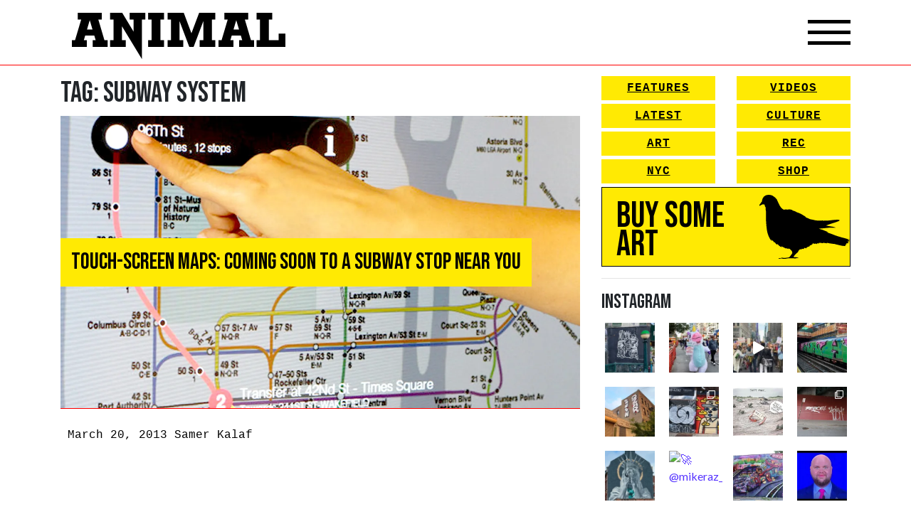

--- FILE ---
content_type: text/html; charset=UTF-8
request_url: https://animalnewyork.com/tag/subway-system/
body_size: 20965
content:
<!DOCTYPE html>
<html lang="en-US">
<head>
    <meta charset="UTF-8">
    <meta name="viewport" content="width=device-width, initial-scale=1, shrink-to-fit=no">
    <link rel="profile" href="http://gmpg.org/xfn/11">
    <link href="https://fonts.googleapis.com/css2?family=Bebas+Neue&family=Lato&display=swap" rel="stylesheet">
    <script
            src="https://code.jquery.com/jquery-3.5.1.min.js"
            integrity="sha256-9/aliU8dGd2tb6OSsuzixeV4y/faTqgFtohetphbbj0="
            crossorigin="anonymous"></script>
    <link rel="stylesheet" href="https://unpkg.com/swiper/swiper-bundle.min.css">
    <script src="https://unpkg.com/swiper/swiper-bundle.min.js"></script>
    <script src="https://kit.fontawesome.com/33d92ed184.js" crossorigin="anonymous"></script>
    <title>Subway System &#8211; ANIMAL</title>
<meta name='robots' content='max-image-preview:large' />
	<style>img:is([sizes="auto" i], [sizes^="auto," i]) { contain-intrinsic-size: 3000px 1500px }</style>
	<script>window._wca = window._wca || [];</script>
<link rel='dns-prefetch' href='//stats.wp.com' />
<link rel='dns-prefetch' href='//cdn.poynt.net' />
<link rel='dns-prefetch' href='//browser.sentry-cdn.com' />
<link rel='dns-prefetch' href='//jetpack.wordpress.com' />
<link rel='dns-prefetch' href='//s0.wp.com' />
<link rel='dns-prefetch' href='//public-api.wordpress.com' />
<link rel='dns-prefetch' href='//0.gravatar.com' />
<link rel='dns-prefetch' href='//1.gravatar.com' />
<link rel='dns-prefetch' href='//2.gravatar.com' />
<link rel='preconnect' href='//i0.wp.com' />
<link rel='preconnect' href='//c0.wp.com' />
<link rel="alternate" type="application/rss+xml" title="ANIMAL &raquo; Feed" href="https://animalnewyork.com/feed/" />
<link rel="alternate" type="application/rss+xml" title="ANIMAL &raquo; Comments Feed" href="https://animalnewyork.com/comments/feed/" />
<link rel="alternate" type="application/rss+xml" title="ANIMAL &raquo; Subway System Tag Feed" href="https://animalnewyork.com/tag/subway-system/feed/" />
<script type="text/javascript">
/* <![CDATA[ */
window._wpemojiSettings = {"baseUrl":"https:\/\/s.w.org\/images\/core\/emoji\/16.0.1\/72x72\/","ext":".png","svgUrl":"https:\/\/s.w.org\/images\/core\/emoji\/16.0.1\/svg\/","svgExt":".svg","source":{"concatemoji":"https:\/\/animalnewyork.com\/wp-includes\/js\/wp-emoji-release.min.js?ver=6.8.3"}};
/*! This file is auto-generated */
!function(s,n){var o,i,e;function c(e){try{var t={supportTests:e,timestamp:(new Date).valueOf()};sessionStorage.setItem(o,JSON.stringify(t))}catch(e){}}function p(e,t,n){e.clearRect(0,0,e.canvas.width,e.canvas.height),e.fillText(t,0,0);var t=new Uint32Array(e.getImageData(0,0,e.canvas.width,e.canvas.height).data),a=(e.clearRect(0,0,e.canvas.width,e.canvas.height),e.fillText(n,0,0),new Uint32Array(e.getImageData(0,0,e.canvas.width,e.canvas.height).data));return t.every(function(e,t){return e===a[t]})}function u(e,t){e.clearRect(0,0,e.canvas.width,e.canvas.height),e.fillText(t,0,0);for(var n=e.getImageData(16,16,1,1),a=0;a<n.data.length;a++)if(0!==n.data[a])return!1;return!0}function f(e,t,n,a){switch(t){case"flag":return n(e,"\ud83c\udff3\ufe0f\u200d\u26a7\ufe0f","\ud83c\udff3\ufe0f\u200b\u26a7\ufe0f")?!1:!n(e,"\ud83c\udde8\ud83c\uddf6","\ud83c\udde8\u200b\ud83c\uddf6")&&!n(e,"\ud83c\udff4\udb40\udc67\udb40\udc62\udb40\udc65\udb40\udc6e\udb40\udc67\udb40\udc7f","\ud83c\udff4\u200b\udb40\udc67\u200b\udb40\udc62\u200b\udb40\udc65\u200b\udb40\udc6e\u200b\udb40\udc67\u200b\udb40\udc7f");case"emoji":return!a(e,"\ud83e\udedf")}return!1}function g(e,t,n,a){var r="undefined"!=typeof WorkerGlobalScope&&self instanceof WorkerGlobalScope?new OffscreenCanvas(300,150):s.createElement("canvas"),o=r.getContext("2d",{willReadFrequently:!0}),i=(o.textBaseline="top",o.font="600 32px Arial",{});return e.forEach(function(e){i[e]=t(o,e,n,a)}),i}function t(e){var t=s.createElement("script");t.src=e,t.defer=!0,s.head.appendChild(t)}"undefined"!=typeof Promise&&(o="wpEmojiSettingsSupports",i=["flag","emoji"],n.supports={everything:!0,everythingExceptFlag:!0},e=new Promise(function(e){s.addEventListener("DOMContentLoaded",e,{once:!0})}),new Promise(function(t){var n=function(){try{var e=JSON.parse(sessionStorage.getItem(o));if("object"==typeof e&&"number"==typeof e.timestamp&&(new Date).valueOf()<e.timestamp+604800&&"object"==typeof e.supportTests)return e.supportTests}catch(e){}return null}();if(!n){if("undefined"!=typeof Worker&&"undefined"!=typeof OffscreenCanvas&&"undefined"!=typeof URL&&URL.createObjectURL&&"undefined"!=typeof Blob)try{var e="postMessage("+g.toString()+"("+[JSON.stringify(i),f.toString(),p.toString(),u.toString()].join(",")+"));",a=new Blob([e],{type:"text/javascript"}),r=new Worker(URL.createObjectURL(a),{name:"wpTestEmojiSupports"});return void(r.onmessage=function(e){c(n=e.data),r.terminate(),t(n)})}catch(e){}c(n=g(i,f,p,u))}t(n)}).then(function(e){for(var t in e)n.supports[t]=e[t],n.supports.everything=n.supports.everything&&n.supports[t],"flag"!==t&&(n.supports.everythingExceptFlag=n.supports.everythingExceptFlag&&n.supports[t]);n.supports.everythingExceptFlag=n.supports.everythingExceptFlag&&!n.supports.flag,n.DOMReady=!1,n.readyCallback=function(){n.DOMReady=!0}}).then(function(){return e}).then(function(){var e;n.supports.everything||(n.readyCallback(),(e=n.source||{}).concatemoji?t(e.concatemoji):e.wpemoji&&e.twemoji&&(t(e.twemoji),t(e.wpemoji)))}))}((window,document),window._wpemojiSettings);
/* ]]> */
</script>
<link rel='stylesheet' id='peachpay-checkout-blocks-css' href='https://animalnewyork.com/wp-content/plugins/peachpay-for-woocommerce/public/dist/wordpress/checkout-blocks.css?ver=250508-160218' type='text/css' media='all' />
<link rel='stylesheet' id='wc-blocks-integration-css' href='https://animalnewyork.com/wp-content/plugins/woocommerce-payments/vendor/woocommerce/subscriptions-core/build/index.css?ver=6.0.0' type='text/css' media='all' />
<link rel='stylesheet' id='sbi_styles-css' href='https://animalnewyork.com/wp-content/plugins/instagram-feed/css/sbi-styles.min.css?ver=6.9.0' type='text/css' media='all' />
<style id='wp-emoji-styles-inline-css' type='text/css'>

	img.wp-smiley, img.emoji {
		display: inline !important;
		border: none !important;
		box-shadow: none !important;
		height: 1em !important;
		width: 1em !important;
		margin: 0 0.07em !important;
		vertical-align: -0.1em !important;
		background: none !important;
		padding: 0 !important;
	}
</style>
<link rel='stylesheet' id='wp-block-library-css' href='https://c0.wp.com/c/6.8.3/wp-includes/css/dist/block-library/style.min.css' type='text/css' media='all' />
<style id='classic-theme-styles-inline-css' type='text/css'>
/*! This file is auto-generated */
.wp-block-button__link{color:#fff;background-color:#32373c;border-radius:9999px;box-shadow:none;text-decoration:none;padding:calc(.667em + 2px) calc(1.333em + 2px);font-size:1.125em}.wp-block-file__button{background:#32373c;color:#fff;text-decoration:none}
</style>
<style id='ce4wp-subscribe-style-inline-css' type='text/css'>
.wp-block-ce4wp-subscribe{max-width:840px;margin:0 auto}.wp-block-ce4wp-subscribe .title{margin-bottom:0}.wp-block-ce4wp-subscribe .subTitle{margin-top:0;font-size:0.8em}.wp-block-ce4wp-subscribe .disclaimer{margin-top:5px;font-size:0.8em}.wp-block-ce4wp-subscribe .disclaimer .disclaimer-label{margin-left:10px}.wp-block-ce4wp-subscribe .inputBlock{width:100%;margin-bottom:10px}.wp-block-ce4wp-subscribe .inputBlock input{width:100%}.wp-block-ce4wp-subscribe .inputBlock label{display:inline-block}.wp-block-ce4wp-subscribe .submit-button{margin-top:25px;display:block}.wp-block-ce4wp-subscribe .required-text{display:inline-block;margin:0;padding:0;margin-left:0.3em}.wp-block-ce4wp-subscribe .onSubmission{height:0;max-width:840px;margin:0 auto}.wp-block-ce4wp-subscribe .firstNameSummary .lastNameSummary{text-transform:capitalize}.wp-block-ce4wp-subscribe .ce4wp-inline-notification{display:flex;flex-direction:row;align-items:center;padding:13px 10px;width:100%;height:40px;border-style:solid;border-color:orange;border-width:1px;border-left-width:4px;border-radius:3px;background:rgba(255,133,15,0.1);flex:none;order:0;flex-grow:1;margin:0px 0px}.wp-block-ce4wp-subscribe .ce4wp-inline-warning-text{font-style:normal;font-weight:normal;font-size:16px;line-height:20px;display:flex;align-items:center;color:#571600;margin-left:9px}.wp-block-ce4wp-subscribe .ce4wp-inline-warning-icon{color:orange}.wp-block-ce4wp-subscribe .ce4wp-inline-warning-arrow{color:#571600;margin-left:auto}.wp-block-ce4wp-subscribe .ce4wp-banner-clickable{cursor:pointer}.ce4wp-link{cursor:pointer}

.no-flex{display:block}.sub-header{margin-bottom:1em}


</style>
<link rel='stylesheet' id='mediaelement-css' href='https://c0.wp.com/c/6.8.3/wp-includes/js/mediaelement/mediaelementplayer-legacy.min.css' type='text/css' media='all' />
<link rel='stylesheet' id='wp-mediaelement-css' href='https://c0.wp.com/c/6.8.3/wp-includes/js/mediaelement/wp-mediaelement.min.css' type='text/css' media='all' />
<style id='jetpack-sharing-buttons-style-inline-css' type='text/css'>
.jetpack-sharing-buttons__services-list{display:flex;flex-direction:row;flex-wrap:wrap;gap:0;list-style-type:none;margin:5px;padding:0}.jetpack-sharing-buttons__services-list.has-small-icon-size{font-size:12px}.jetpack-sharing-buttons__services-list.has-normal-icon-size{font-size:16px}.jetpack-sharing-buttons__services-list.has-large-icon-size{font-size:24px}.jetpack-sharing-buttons__services-list.has-huge-icon-size{font-size:36px}@media print{.jetpack-sharing-buttons__services-list{display:none!important}}.editor-styles-wrapper .wp-block-jetpack-sharing-buttons{gap:0;padding-inline-start:0}ul.jetpack-sharing-buttons__services-list.has-background{padding:1.25em 2.375em}
</style>
<style id='global-styles-inline-css' type='text/css'>
:root{--wp--preset--aspect-ratio--square: 1;--wp--preset--aspect-ratio--4-3: 4/3;--wp--preset--aspect-ratio--3-4: 3/4;--wp--preset--aspect-ratio--3-2: 3/2;--wp--preset--aspect-ratio--2-3: 2/3;--wp--preset--aspect-ratio--16-9: 16/9;--wp--preset--aspect-ratio--9-16: 9/16;--wp--preset--color--black: #000000;--wp--preset--color--cyan-bluish-gray: #abb8c3;--wp--preset--color--white: #ffffff;--wp--preset--color--pale-pink: #f78da7;--wp--preset--color--vivid-red: #cf2e2e;--wp--preset--color--luminous-vivid-orange: #ff6900;--wp--preset--color--luminous-vivid-amber: #fcb900;--wp--preset--color--light-green-cyan: #7bdcb5;--wp--preset--color--vivid-green-cyan: #00d084;--wp--preset--color--pale-cyan-blue: #8ed1fc;--wp--preset--color--vivid-cyan-blue: #0693e3;--wp--preset--color--vivid-purple: #9b51e0;--wp--preset--gradient--vivid-cyan-blue-to-vivid-purple: linear-gradient(135deg,rgba(6,147,227,1) 0%,rgb(155,81,224) 100%);--wp--preset--gradient--light-green-cyan-to-vivid-green-cyan: linear-gradient(135deg,rgb(122,220,180) 0%,rgb(0,208,130) 100%);--wp--preset--gradient--luminous-vivid-amber-to-luminous-vivid-orange: linear-gradient(135deg,rgba(252,185,0,1) 0%,rgba(255,105,0,1) 100%);--wp--preset--gradient--luminous-vivid-orange-to-vivid-red: linear-gradient(135deg,rgba(255,105,0,1) 0%,rgb(207,46,46) 100%);--wp--preset--gradient--very-light-gray-to-cyan-bluish-gray: linear-gradient(135deg,rgb(238,238,238) 0%,rgb(169,184,195) 100%);--wp--preset--gradient--cool-to-warm-spectrum: linear-gradient(135deg,rgb(74,234,220) 0%,rgb(151,120,209) 20%,rgb(207,42,186) 40%,rgb(238,44,130) 60%,rgb(251,105,98) 80%,rgb(254,248,76) 100%);--wp--preset--gradient--blush-light-purple: linear-gradient(135deg,rgb(255,206,236) 0%,rgb(152,150,240) 100%);--wp--preset--gradient--blush-bordeaux: linear-gradient(135deg,rgb(254,205,165) 0%,rgb(254,45,45) 50%,rgb(107,0,62) 100%);--wp--preset--gradient--luminous-dusk: linear-gradient(135deg,rgb(255,203,112) 0%,rgb(199,81,192) 50%,rgb(65,88,208) 100%);--wp--preset--gradient--pale-ocean: linear-gradient(135deg,rgb(255,245,203) 0%,rgb(182,227,212) 50%,rgb(51,167,181) 100%);--wp--preset--gradient--electric-grass: linear-gradient(135deg,rgb(202,248,128) 0%,rgb(113,206,126) 100%);--wp--preset--gradient--midnight: linear-gradient(135deg,rgb(2,3,129) 0%,rgb(40,116,252) 100%);--wp--preset--font-size--small: 13px;--wp--preset--font-size--medium: 20px;--wp--preset--font-size--large: 36px;--wp--preset--font-size--x-large: 42px;--wp--preset--spacing--20: 0.44rem;--wp--preset--spacing--30: 0.67rem;--wp--preset--spacing--40: 1rem;--wp--preset--spacing--50: 1.5rem;--wp--preset--spacing--60: 2.25rem;--wp--preset--spacing--70: 3.38rem;--wp--preset--spacing--80: 5.06rem;--wp--preset--shadow--natural: 6px 6px 9px rgba(0, 0, 0, 0.2);--wp--preset--shadow--deep: 12px 12px 50px rgba(0, 0, 0, 0.4);--wp--preset--shadow--sharp: 6px 6px 0px rgba(0, 0, 0, 0.2);--wp--preset--shadow--outlined: 6px 6px 0px -3px rgba(255, 255, 255, 1), 6px 6px rgba(0, 0, 0, 1);--wp--preset--shadow--crisp: 6px 6px 0px rgba(0, 0, 0, 1);}:where(.is-layout-flex){gap: 0.5em;}:where(.is-layout-grid){gap: 0.5em;}body .is-layout-flex{display: flex;}.is-layout-flex{flex-wrap: wrap;align-items: center;}.is-layout-flex > :is(*, div){margin: 0;}body .is-layout-grid{display: grid;}.is-layout-grid > :is(*, div){margin: 0;}:where(.wp-block-columns.is-layout-flex){gap: 2em;}:where(.wp-block-columns.is-layout-grid){gap: 2em;}:where(.wp-block-post-template.is-layout-flex){gap: 1.25em;}:where(.wp-block-post-template.is-layout-grid){gap: 1.25em;}.has-black-color{color: var(--wp--preset--color--black) !important;}.has-cyan-bluish-gray-color{color: var(--wp--preset--color--cyan-bluish-gray) !important;}.has-white-color{color: var(--wp--preset--color--white) !important;}.has-pale-pink-color{color: var(--wp--preset--color--pale-pink) !important;}.has-vivid-red-color{color: var(--wp--preset--color--vivid-red) !important;}.has-luminous-vivid-orange-color{color: var(--wp--preset--color--luminous-vivid-orange) !important;}.has-luminous-vivid-amber-color{color: var(--wp--preset--color--luminous-vivid-amber) !important;}.has-light-green-cyan-color{color: var(--wp--preset--color--light-green-cyan) !important;}.has-vivid-green-cyan-color{color: var(--wp--preset--color--vivid-green-cyan) !important;}.has-pale-cyan-blue-color{color: var(--wp--preset--color--pale-cyan-blue) !important;}.has-vivid-cyan-blue-color{color: var(--wp--preset--color--vivid-cyan-blue) !important;}.has-vivid-purple-color{color: var(--wp--preset--color--vivid-purple) !important;}.has-black-background-color{background-color: var(--wp--preset--color--black) !important;}.has-cyan-bluish-gray-background-color{background-color: var(--wp--preset--color--cyan-bluish-gray) !important;}.has-white-background-color{background-color: var(--wp--preset--color--white) !important;}.has-pale-pink-background-color{background-color: var(--wp--preset--color--pale-pink) !important;}.has-vivid-red-background-color{background-color: var(--wp--preset--color--vivid-red) !important;}.has-luminous-vivid-orange-background-color{background-color: var(--wp--preset--color--luminous-vivid-orange) !important;}.has-luminous-vivid-amber-background-color{background-color: var(--wp--preset--color--luminous-vivid-amber) !important;}.has-light-green-cyan-background-color{background-color: var(--wp--preset--color--light-green-cyan) !important;}.has-vivid-green-cyan-background-color{background-color: var(--wp--preset--color--vivid-green-cyan) !important;}.has-pale-cyan-blue-background-color{background-color: var(--wp--preset--color--pale-cyan-blue) !important;}.has-vivid-cyan-blue-background-color{background-color: var(--wp--preset--color--vivid-cyan-blue) !important;}.has-vivid-purple-background-color{background-color: var(--wp--preset--color--vivid-purple) !important;}.has-black-border-color{border-color: var(--wp--preset--color--black) !important;}.has-cyan-bluish-gray-border-color{border-color: var(--wp--preset--color--cyan-bluish-gray) !important;}.has-white-border-color{border-color: var(--wp--preset--color--white) !important;}.has-pale-pink-border-color{border-color: var(--wp--preset--color--pale-pink) !important;}.has-vivid-red-border-color{border-color: var(--wp--preset--color--vivid-red) !important;}.has-luminous-vivid-orange-border-color{border-color: var(--wp--preset--color--luminous-vivid-orange) !important;}.has-luminous-vivid-amber-border-color{border-color: var(--wp--preset--color--luminous-vivid-amber) !important;}.has-light-green-cyan-border-color{border-color: var(--wp--preset--color--light-green-cyan) !important;}.has-vivid-green-cyan-border-color{border-color: var(--wp--preset--color--vivid-green-cyan) !important;}.has-pale-cyan-blue-border-color{border-color: var(--wp--preset--color--pale-cyan-blue) !important;}.has-vivid-cyan-blue-border-color{border-color: var(--wp--preset--color--vivid-cyan-blue) !important;}.has-vivid-purple-border-color{border-color: var(--wp--preset--color--vivid-purple) !important;}.has-vivid-cyan-blue-to-vivid-purple-gradient-background{background: var(--wp--preset--gradient--vivid-cyan-blue-to-vivid-purple) !important;}.has-light-green-cyan-to-vivid-green-cyan-gradient-background{background: var(--wp--preset--gradient--light-green-cyan-to-vivid-green-cyan) !important;}.has-luminous-vivid-amber-to-luminous-vivid-orange-gradient-background{background: var(--wp--preset--gradient--luminous-vivid-amber-to-luminous-vivid-orange) !important;}.has-luminous-vivid-orange-to-vivid-red-gradient-background{background: var(--wp--preset--gradient--luminous-vivid-orange-to-vivid-red) !important;}.has-very-light-gray-to-cyan-bluish-gray-gradient-background{background: var(--wp--preset--gradient--very-light-gray-to-cyan-bluish-gray) !important;}.has-cool-to-warm-spectrum-gradient-background{background: var(--wp--preset--gradient--cool-to-warm-spectrum) !important;}.has-blush-light-purple-gradient-background{background: var(--wp--preset--gradient--blush-light-purple) !important;}.has-blush-bordeaux-gradient-background{background: var(--wp--preset--gradient--blush-bordeaux) !important;}.has-luminous-dusk-gradient-background{background: var(--wp--preset--gradient--luminous-dusk) !important;}.has-pale-ocean-gradient-background{background: var(--wp--preset--gradient--pale-ocean) !important;}.has-electric-grass-gradient-background{background: var(--wp--preset--gradient--electric-grass) !important;}.has-midnight-gradient-background{background: var(--wp--preset--gradient--midnight) !important;}.has-small-font-size{font-size: var(--wp--preset--font-size--small) !important;}.has-medium-font-size{font-size: var(--wp--preset--font-size--medium) !important;}.has-large-font-size{font-size: var(--wp--preset--font-size--large) !important;}.has-x-large-font-size{font-size: var(--wp--preset--font-size--x-large) !important;}
:where(.wp-block-post-template.is-layout-flex){gap: 1.25em;}:where(.wp-block-post-template.is-layout-grid){gap: 1.25em;}
:where(.wp-block-columns.is-layout-flex){gap: 2em;}:where(.wp-block-columns.is-layout-grid){gap: 2em;}
:root :where(.wp-block-pullquote){font-size: 1.5em;line-height: 1.6;}
</style>
<link rel='stylesheet' id='woocommerce-layout-css' href='https://c0.wp.com/p/woocommerce/9.8.5/assets/css/woocommerce-layout.css' type='text/css' media='all' />
<style id='woocommerce-layout-inline-css' type='text/css'>

	.infinite-scroll .woocommerce-pagination {
		display: none;
	}
</style>
<link rel='stylesheet' id='woocommerce-smallscreen-css' href='https://c0.wp.com/p/woocommerce/9.8.5/assets/css/woocommerce-smallscreen.css' type='text/css' media='only screen and (max-width: 768px)' />
<link rel='stylesheet' id='woocommerce-general-css' href='https://c0.wp.com/p/woocommerce/9.8.5/assets/css/woocommerce.css' type='text/css' media='all' />
<style id='woocommerce-inline-inline-css' type='text/css'>
.woocommerce form .form-row .required { visibility: visible; }
</style>
<link rel='stylesheet' id='brands-styles-css' href='https://c0.wp.com/p/woocommerce/9.8.5/assets/css/brands.css' type='text/css' media='all' />
<link rel='stylesheet' id='understrap-styles-css' href='https://animalnewyork.com/wp-content/themes/animalnewyork/css/theme.min.css?ver=0.9.4.1656793584' type='text/css' media='all' />
<style id='akismet-widget-style-inline-css' type='text/css'>

			.a-stats {
				--akismet-color-mid-green: #357b49;
				--akismet-color-white: #fff;
				--akismet-color-light-grey: #f6f7f7;

				max-width: 350px;
				width: auto;
			}

			.a-stats * {
				all: unset;
				box-sizing: border-box;
			}

			.a-stats strong {
				font-weight: 600;
			}

			.a-stats a.a-stats__link,
			.a-stats a.a-stats__link:visited,
			.a-stats a.a-stats__link:active {
				background: var(--akismet-color-mid-green);
				border: none;
				box-shadow: none;
				border-radius: 8px;
				color: var(--akismet-color-white);
				cursor: pointer;
				display: block;
				font-family: -apple-system, BlinkMacSystemFont, 'Segoe UI', 'Roboto', 'Oxygen-Sans', 'Ubuntu', 'Cantarell', 'Helvetica Neue', sans-serif;
				font-weight: 500;
				padding: 12px;
				text-align: center;
				text-decoration: none;
				transition: all 0.2s ease;
			}

			/* Extra specificity to deal with TwentyTwentyOne focus style */
			.widget .a-stats a.a-stats__link:focus {
				background: var(--akismet-color-mid-green);
				color: var(--akismet-color-white);
				text-decoration: none;
			}

			.a-stats a.a-stats__link:hover {
				filter: brightness(110%);
				box-shadow: 0 4px 12px rgba(0, 0, 0, 0.06), 0 0 2px rgba(0, 0, 0, 0.16);
			}

			.a-stats .count {
				color: var(--akismet-color-white);
				display: block;
				font-size: 1.5em;
				line-height: 1.4;
				padding: 0 13px;
				white-space: nowrap;
			}
		
</style>
<link rel='stylesheet' id='pp-icon-css' href='https://animalnewyork.com/wp-content/plugins/peachpay-for-woocommerce/public/icon.css?ver=250508-160218' type='text/css' media='' />
<link rel='stylesheet' id='pp-button-css' href='https://animalnewyork.com/wp-content/plugins/peachpay-for-woocommerce/public/dist/express-checkout-button.bundle.css?ver=250508-160218' type='text/css' media='' />
<script type="text/javascript" src="https://c0.wp.com/c/6.8.3/wp-includes/js/jquery/jquery.min.js" id="jquery-core-js"></script>
<script type="text/javascript" src="https://c0.wp.com/c/6.8.3/wp-includes/js/jquery/jquery-migrate.min.js" id="jquery-migrate-js"></script>
<script type="text/javascript" src="https://c0.wp.com/p/woocommerce/9.8.5/assets/js/jquery-blockui/jquery.blockUI.min.js" id="jquery-blockui-js" defer="defer" data-wp-strategy="defer"></script>
<script type="text/javascript" id="wc-add-to-cart-js-extra">
/* <![CDATA[ */
var wc_add_to_cart_params = {"ajax_url":"\/wp-admin\/admin-ajax.php","wc_ajax_url":"\/?wc-ajax=%%endpoint%%","i18n_view_cart":"View cart","cart_url":"https:\/\/animalnewyork.com\/cart\/","is_cart":"","cart_redirect_after_add":"no"};
/* ]]> */
</script>
<script type="text/javascript" src="https://c0.wp.com/p/woocommerce/9.8.5/assets/js/frontend/add-to-cart.min.js" id="wc-add-to-cart-js" defer="defer" data-wp-strategy="defer"></script>
<script type="text/javascript" src="https://c0.wp.com/p/woocommerce/9.8.5/assets/js/js-cookie/js.cookie.min.js" id="js-cookie-js" defer="defer" data-wp-strategy="defer"></script>
<script type="text/javascript" id="woocommerce-js-extra">
/* <![CDATA[ */
var woocommerce_params = {"ajax_url":"\/wp-admin\/admin-ajax.php","wc_ajax_url":"\/?wc-ajax=%%endpoint%%","i18n_password_show":"Show password","i18n_password_hide":"Hide password"};
/* ]]> */
</script>
<script type="text/javascript" src="https://c0.wp.com/p/woocommerce/9.8.5/assets/js/frontend/woocommerce.min.js" id="woocommerce-js" defer="defer" data-wp-strategy="defer"></script>
<script type="text/javascript" id="kk-script-js-extra">
/* <![CDATA[ */
var fetchCartItems = {"ajax_url":"https:\/\/animalnewyork.com\/wp-admin\/admin-ajax.php","action":"kk_wc_fetchcartitems","nonce":"dd9a890563","currency":"USD"};
/* ]]> */
</script>
<script type="text/javascript" src="https://animalnewyork.com/wp-content/plugins/kliken-marketing-for-google/assets/kk-script.js?ver=6.8.3" id="kk-script-js"></script>
<script type="text/javascript" id="WCPAY_ASSETS-js-extra">
/* <![CDATA[ */
var wcpayAssets = {"url":"https:\/\/animalnewyork.com\/wp-content\/plugins\/woocommerce-payments\/dist\/"};
/* ]]> */
</script>
<script type="text/javascript" src="https://stats.wp.com/s-202605.js" id="woocommerce-analytics-js" defer="defer" data-wp-strategy="defer"></script>
<script type="text/javascript" src="https://cdn.poynt.net/collect.js?ver=1.113.0" id="poynt-core-js"></script>
<script type="text/javascript" src="https://browser.sentry-cdn.com/7.59.2/bundle.min.js?ver=1.113.0" id="pp-sentry-lib-js"></script>
<script type="text/javascript" id="pp-button-js-extra">
/* <![CDATA[ */
var peachpay_button = {"add_to_cart_url":"\/?wc-ajax=add-to-cart","express_checkout_url":"https:\/\/animalnewyork.com\/express-checkout\/","express_checkout_fragment":"\t<div id=\"peachpay-checkout-container\">\n\t\t<div id=\"peachpay-checkout-backdrop\" style=\"display:none;\">\n\t\t\t<img class=\"loading-spinner\" src=\"https:\/\/animalnewyork.com\/wp-content\/plugins\/peachpay-for-woocommerce\/public\/img\/spinner.svg?v=250508-160218\" alt=\"Throbber\">\n\t\t\t<div class=\"loading-messages\">\n\t\t\t\t<p class=\"slow-loading message hide\">\n\t\t\t\t\tWe're still loading, hang tight for a few seconds.\t\t\t\t<\/p>\n\t\t\t\t<p class=\"error-loading message hide\">\n\t\t\t\t\tSomething went wrong loading the checkout.\t\t\t\t\t<br\/>\n\t\t\t\t\t<br\/>\n\t\t\t\t\t<a href=\"https:\/\/animalnewyork.com\/checkout\/\">\n\t\t\t\t\t\tPlease check out here instead\t\t\t\t\t<\/a>\n\t\t\t\t<\/p>\n\t\t\t\t<a href=\"#\" class=\"close-loading message\">\n\t\t\t\t\tClose\t\t\t\t<\/a>\n\t\t\t<\/div>\n\t\t<\/div>\n\t<\/div>\n\t","translations":{"add_product_fail":"Adding the product to the cart failed. Please try again."}};
/* ]]> */
</script>
<script type="text/javascript" src="https://animalnewyork.com/wp-content/plugins/peachpay-for-woocommerce/public/dist/express-checkout-button.bundle.js?ver=250508-160218" id="pp-button-js"></script>
<link rel="https://api.w.org/" href="https://animalnewyork.com/wp-json/" /><link rel="alternate" title="JSON" type="application/json" href="https://animalnewyork.com/wp-json/wp/v2/tags/23770" /><link rel="EditURI" type="application/rsd+xml" title="RSD" href="https://animalnewyork.com/xmlrpc.php?rsd" />
	<style>img#wpstats{display:none}</style>
		<meta name="mobile-web-app-capable" content="yes">
<meta name="apple-mobile-web-app-capable" content="yes">
<meta name="apple-mobile-web-app-title" content="ANIMAL - art. culture. nyc.">
	<noscript><style>.woocommerce-product-gallery{ opacity: 1 !important; }</style></noscript>
	
<!-- Jetpack Open Graph Tags -->
<meta property="og:type" content="website" />
<meta property="og:title" content="Subway System &#8211; ANIMAL" />
<meta property="og:url" content="https://animalnewyork.com/tag/subway-system/" />
<meta property="og:site_name" content="ANIMAL" />
<meta property="og:image" content="https://s0.wp.com/i/blank.jpg" />
<meta property="og:image:alt" content="" />
<meta property="og:locale" content="en_US" />

<!-- End Jetpack Open Graph Tags -->
</head>

<body class="archive tag-subway-system tag-23770 wp-embed-responsive wp-theme-animalnewyork theme-animalnewyork woocommerce-no-js group-blog hfeed">

<style>
    p#learn-more{
        display: none;
    }
    span.sku_wrapper{
        display: none;
    }
    #ce4wp_checkout_consent_checkbox_field{
        display: none;
    }
    .home-swiper-container{
        position: relative;
    }
    .swiper-button-next,
    .swiper-button-prev{
        color: #000;
    }
</style>
<div class="site" id="page">
    <div class="overlay"></div>
    <div class="video-player-overlay">
        <div class="video-close-btn">X</div>
        <div class="video-container">
            <iframe src="https://www.youtube.com/embed/U7M7d8u40I4" frameborder="0" allow="accelerometer; autoplay; clipboard-write; encrypted-media; gyroscope; picture-in-picture" allowfullscreen></iframe>
        </div>
    </div>

    <!-- ******************* The Navbar Area ******************* -->
    <div id="wrapper-navbar" itemscope itemtype="http://schema.org/WebSite">
        <div class="container">
            <nav class="navbar navbar-expand-md navbar-dark">
                <a href="/" class="logo">
                    <img src="https://animalnewyork.com/wp-content/themes/animalnewyork/img/animal-logo-new.svg" width="100%" alt="">
                </a>

                <div class="nav-icon">
                    <span></span>
                    <span></span>
                    <span></span>
                </div>
            </nav><!-- .site-navigation -->
            <div class="drop-down-menu">
                <div class="row">
                    <div class="col-md-12">
                        <div class="row">
                            <div class="col-md-8">
                                <div class="left-stuff">
                                    <div class="row">
                                        <div class="col-md-6">
                                            <nav class="yellow-btns">
                                                <a href="/category/features/">Features</a>
                                                <a href="/latest/">Latest</a>
                                                <a href="/category/art/">Art</a>
                                                <a href="/category/nyc/">NYC</a>

                                            </nav>
                                        </div>
                                        <div class="col-md-6">
                                            <nav class="yellow-btns">
                                                <a href="/videos/">Videos</a>
                                                <a href="/category/culture/">Culture</a>
                                                <a href="/category/rec/">Rec</a>
                                                <a href="/shop">Shop</a>
                                            </nav>
                                        </div>
                                    </div>
                                    <a class="join-the-club" href="/shop">
                                        <div class="row">
                                            <div class="col-md-6">
                                                <h2>Buy Some Art</h2>
                                            </div>
                                            <div class="col-md-6">
                                                <div class="img">
                                                    <img src="https://animalnewyork.com/wp-content/themes/animalnewyork/img/pigeon.svg" width="100%" alt="">
                                                </div>
                                            </div>
                                        </div>
                                    </a>
                                </div>
                            </div>
                            <div class="col-md-4">
                                <div class="right-stuff">
                                    <ul>
                                        <li>
                                            
<form method="get" id="searchform" action="https://animalnewyork.com/" role="search">
	<label class="sr-only" for="s">Search</label>
	<div class="input-group">
		<input class="field form-control" id="s" name="s" type="text"
			placeholder="Search &hellip;" value="">
        <button class="submit">
            <i class="fas fa-search-dollar"></i>
        </button>

	</div>
</form>
                                        </li>
                                        <li>
                                            <a href="/about"><i class="fas fa-cannabis"></i> About</a>
                                        </li>

                                        <li>
                                            <a href="/shop"><i class="fas fa-gift"></i> Shop</a>
                                        </li>
                                        <li>
                                            <a href="/cart"><i class="fas fa-shopping-cart"></i> Cart</a>
                                        </li>
                                        <li>
                                            <a href="/contact"><i class="fas fa-comment-alt"></i> Contact</a>
                                        </li>
<!--                                        <li>-->
<!--                                            <a href="/press"><i class="fas fa-newspaper"></i> Press</a>-->
<!--                                        </li>-->

<!--                                        <li>-->
<!--                                            <a href="/shop"><i class="fas fa-shopping-cart"></i> Shop</a>-->
<!--                                        </li>-->
<!--                                        <li>-->
<!--                                            <a href="/follow-us"><i class="fas fa-user-secret"></i> Follow Us</a>-->
<!--                                        </li>-->
<!--                                        <li>-->
<!--                                            <a href="/submit-a-tip"><i class="fas fa-comment-alt"></i> Submit A Tip</a>-->
<!--                                        </li>-->
<!--                                        <li>-->
<!--                                            <a href="/legal-stuff"><i class="fas fa-file-alt"></i> Legal Stuff</a>-->
<!--                                        </li>-->
                                    </ul>
                                </div>
                            </div>

                        </div>
                    </div>



                </div>

            </div>

        </div><!-- .container -->


    </div><!-- #wrapper-navbar end -->

<div class="wrapper" id="archive-wrapper">


	<div class="container" id="content" tabindex="-1">

		<div class="row">

			<!-- Do the left sidebar check -->
			

<div class="col-md content-area" id="primary">

			<main class="site-main" id="main">

				
					<header class="page-header">
						<h1 class="page-title">Tag: <span>Subway System</span></h1>					</header><!-- .page-header -->

										
						<div class="article-card">
    <div class="img-title">
        <div class="title">
            <h2 class="entry-title"><a href="https://animalnewyork.com/2013/03/20/touch-screen-maps-coming-soon-to-a-subway-stop-near-you/" rel="bookmark">Touch-Screen Maps: Coming Soon to a Subway Stop Near You</a></h2>        </div>
        <a href="https://animalnewyork.com/2013/03/20/touch-screen-maps-coming-soon-to-a-subway-stop-near-you/" class="img">
            <img src="https://animalnewyork.com/wp-content/uploads/2013/03/subwaytcsh.jpg" class="attachment-post-thumbnail size-post-thumbnail wp-post-image" alt="" decoding="async" fetchpriority="high" srcset="https://i0.wp.com/animalnewyork.com/wp-content/uploads/2013/03/subwaytcsh.jpg?w=1280&amp;ssl=1 1280w, https://i0.wp.com/animalnewyork.com/wp-content/uploads/2013/03/subwaytcsh.jpg?resize=300%2C169&amp;ssl=1 300w, https://i0.wp.com/animalnewyork.com/wp-content/uploads/2013/03/subwaytcsh.jpg?resize=1024%2C576&amp;ssl=1 1024w, https://i0.wp.com/animalnewyork.com/wp-content/uploads/2013/03/subwaytcsh.jpg?resize=768%2C432&amp;ssl=1 768w" sizes="(max-width: 1280px) 100vw, 1280px" />        </a>
    </div>

    <div class="date-author">
        <span class="date">March 20, 2013 </span>
        <span class="author">Samer Kalaf</span>
    </div>

    <div class="data date-time" style="display: none">
                    <div class="entry-meta">
                <span class="posted-on">Posted on <a href="https://animalnewyork.com/2013/03/20/touch-screen-maps-coming-soon-to-a-subway-stop-near-you/" rel="bookmark"><time class="entry-date published updated" datetime="2013-03-20T13:00:15-04:00">March 20, 2013</time></a></span><span class="byline"> by<span class="author vcard"><a class="url fn n" href="https://animalnewyork.com/author/samer/"> Samer Kalaf</a></span></span>            </div><!-- .entry-meta -->
            </div>
    <div class="excerpt">
        <p>Control Group, a design company hired by the MTA, is trying to bring the future to the New York City subway system by unveiling their touch-screen subway maps. It&#8217;s like Google Maps on steroids. Touch where you want to go, and the screen will give you ways to get there, factoring in weather, seasons, delays [&#8230;]</p>
<p><a class="btn btn-secondary understrap-read-more-link" href="https://animalnewyork.com/2013/03/20/touch-screen-maps-coming-soon-to-a-subway-stop-near-you/">Read More&#8230;</a></p>
    </div>
</div>

					
							</main><!-- #main -->

			<!-- The pagination component -->
			
			<!-- Do the right sidebar check -->
			
</div><!-- #closing the primary container from /global-templates/left-sidebar-check.php -->



	
	<div class="col-md-4 widget-area" id="right-sidebar" role="complementary">
<!--        <h6>sidebar-right.php</h6>-->
        <div class="main-menu row">
    <div class="col-sm-6">
        <a href="/category/features">Features</a>
        <a href="/latest">Latest</a>
        <a href="/category/art">Art</a>
        <a href="/category/nyc">NYC</a>
    </div>
    <div class="col-sm-6">
        <a href="/videos/">Videos</a>
        <a href="/category/culture">Culture</a>
        <a href="/category/rec">Rec</a>
        <a href="/shop">Shop</a>
    </div>
</div>

<a class="join-the-club" href="/shop">
    <div class="row">
        <div class="col-md-7">
            <h2>Buy Some Art</h2>
        </div>
        <div class="col-md-5">
            <div class="img">
                <img src="https://animalnewyork.com/wp-content/themes/animalnewyork/img/pigeon.svg" width="100%" alt="">
            </div>
        </div>
    </div>
</a>

<!--         <div class="headline-links">
            <h3>Instagram</h3>
            <aside id="block-2" class="widget widget_block widget_search"><form role="search" method="get" action="https://animalnewyork.com/" class="wp-block-search__button-outside wp-block-search__text-button wp-block-search"    ><label class="wp-block-search__label" for="wp-block-search__input-1" >Search</label><div class="wp-block-search__inside-wrapper " ><input class="wp-block-search__input" id="wp-block-search__input-1" placeholder="" value="" type="search" name="s" required /><button aria-label="Search" class="wp-block-search__button wp-element-button" type="submit" >Search</button></div></form></aside><aside id="block-3" class="widget widget_block"><div class="wp-block-group"><div class="wp-block-group__inner-container is-layout-flow wp-block-group-is-layout-flow"><h2 class="wp-block-heading">Recent Posts</h2><ul class="wp-block-latest-posts__list wp-block-latest-posts"><li><a class="wp-block-latest-posts__post-title" href="https://animalnewyork.com/2025/12/26/arthur-jafas-incendiary-portrait-of-america/">Arthur Jafa’s Incendiary Portrait of America</a></li>
<li><a class="wp-block-latest-posts__post-title" href="https://animalnewyork.com/2025/11/28/remembering-dangelo-in-his-brown-sugar-era/">Remembering D’Angelo in His &#8220;Brown Sugar&#8221; Era</a></li>
<li><a class="wp-block-latest-posts__post-title" href="https://animalnewyork.com/2025/10/31/jamel-shabazz-walks-us-through-prospect-park/">Jamel Shabazz Walks Us Through &#8220;Prospect Park&#8221;</a></li>
<li><a class="wp-block-latest-posts__post-title" href="https://animalnewyork.com/2025/10/03/how-the-black-arts-movement-revolutionized-contemporary-photography/">How the Black Arts Movement Revolutionized Contemporary Photography</a></li>
<li><a class="wp-block-latest-posts__post-title" href="https://animalnewyork.com/2025/08/15/rewind-and-come-again-notting-hill-carnival-at-the-turn-of-the-90s/">Rewind and Come Again: Notting Hill Carnival at the Turn of the ‘90s</a></li>
</ul></div></div></aside><aside id="block-4" class="widget widget_block"><div class="wp-block-group"><div class="wp-block-group__inner-container is-layout-flow wp-block-group-is-layout-flow"><h2 class="wp-block-heading">Recent Comments</h2><div class="no-comments wp-block-latest-comments">No comments to show.</div></div></div></aside>        </div> -->

 <hr>
            <div class="instagram">
                <h3>Instagram</h3>
                
<div id="sb_instagram"  class="sbi sbi_mob_col_1 sbi_tab_col_2 sbi_col_4 sbi_width_resp" style="padding-bottom: 10px;"	 data-feedid="*1"  data-res="auto" data-cols="4" data-colsmobile="1" data-colstablet="2" data-num="20" data-nummobile="20" data-item-padding="5"	 data-shortcode-atts="{}"  data-postid="247008" data-locatornonce="fb5877c5fc" data-imageaspectratio="1:1" data-sbi-flags="favorLocal">
	<div class="sb_instagram_header  sbi_medium"   >
	<a class="sbi_header_link" target="_blank"
	   rel="nofollow noopener" href="https://www.instagram.com/animalnewyork/" title="@animalnewyork">
		<div class="sbi_header_text">
			<div class="sbi_header_img"  data-avatar-url="https://scontent-sea1-1.xx.fbcdn.net/v/t51.2885-15/11899700_915176668574977_827812979_a.jpg?_nc_cat=100&amp;ccb=1-7&amp;_nc_sid=7d201b&amp;_nc_ohc=EaEqRn9_SCsQ7kNvwGlN9I-&amp;_nc_oc=AdngRSJABrVjzI2clUl-zE9afY2gH9zhp18xQlfh1x4vpm9CY6Epvza4SbLIIu0hxwY&amp;_nc_zt=23&amp;_nc_ht=scontent-sea1-1.xx&amp;edm=AL-3X8kEAAAA&amp;oh=00_AfpnKsPPRBcr7FamCC2O97D9-sieOH1ci-L6JHnTOl8cpQ&amp;oe=697F462F">
									<div class="sbi_header_img_hover"  ><svg class="sbi_new_logo fa-instagram fa-w-14" aria-hidden="true" data-fa-processed="" aria-label="Instagram" data-prefix="fab" data-icon="instagram" role="img" viewBox="0 0 448 512">
                    <path fill="currentColor" d="M224.1 141c-63.6 0-114.9 51.3-114.9 114.9s51.3 114.9 114.9 114.9S339 319.5 339 255.9 287.7 141 224.1 141zm0 189.6c-41.1 0-74.7-33.5-74.7-74.7s33.5-74.7 74.7-74.7 74.7 33.5 74.7 74.7-33.6 74.7-74.7 74.7zm146.4-194.3c0 14.9-12 26.8-26.8 26.8-14.9 0-26.8-12-26.8-26.8s12-26.8 26.8-26.8 26.8 12 26.8 26.8zm76.1 27.2c-1.7-35.9-9.9-67.7-36.2-93.9-26.2-26.2-58-34.4-93.9-36.2-37-2.1-147.9-2.1-184.9 0-35.8 1.7-67.6 9.9-93.9 36.1s-34.4 58-36.2 93.9c-2.1 37-2.1 147.9 0 184.9 1.7 35.9 9.9 67.7 36.2 93.9s58 34.4 93.9 36.2c37 2.1 147.9 2.1 184.9 0 35.9-1.7 67.7-9.9 93.9-36.2 26.2-26.2 34.4-58 36.2-93.9 2.1-37 2.1-147.8 0-184.8zM398.8 388c-7.8 19.6-22.9 34.7-42.6 42.6-29.5 11.7-99.5 9-132.1 9s-102.7 2.6-132.1-9c-19.6-7.8-34.7-22.9-42.6-42.6-11.7-29.5-9-99.5-9-132.1s-2.6-102.7 9-132.1c7.8-19.6 22.9-34.7 42.6-42.6 29.5-11.7 99.5-9 132.1-9s102.7-2.6 132.1 9c19.6 7.8 34.7 22.9 42.6 42.6 11.7 29.5 9 99.5 9 132.1s2.7 102.7-9 132.1z"></path>
                </svg></div>
					<img  src="https://animalnewyork.com/wp-content/uploads/sb-instagram-feed-images/animalnewyork.webp" alt="" width="50" height="50">
				
							</div>

			<div class="sbi_feedtheme_header_text">
				<h3>animalnewyork</h3>
									<p class="sbi_bio">art  |  culture  |  nyc<br>
founder | editor @buckyturco</p>
							</div>
		</div>
	</a>
</div>

	<div id="sbi_images"  style="gap: 10px;">
		<div class="sbi_item sbi_type_image sbi_new sbi_transition"
	id="sbi_18113566888600633" data-date="1764683103">
	<div class="sbi_photo_wrap">
		<a class="sbi_photo" href="https://www.instagram.com/p/DRw2JJiEUD_/" target="_blank" rel="noopener nofollow"
			data-full-res="https://scontent-sea1-1.cdninstagram.com/v/t51.82787-15/591140596_18541207900044024_2801866527238885686_n.jpg?stp=dst-jpg_e35_tt6&#038;_nc_cat=100&#038;ccb=7-5&#038;_nc_sid=18de74&#038;efg=eyJlZmdfdGFnIjoiRkVFRC5iZXN0X2ltYWdlX3VybGdlbi5DMyJ9&#038;_nc_ohc=5nbjn0q8SN8Q7kNvwER4W5_&#038;_nc_oc=AdkheNTfi7OfuYr0xIABJjXZWqZdxi8Y02G5NMjnHIcnCY1JX9h0wUG3MfPFmlfa6ZA&#038;_nc_zt=23&#038;_nc_ht=scontent-sea1-1.cdninstagram.com&#038;edm=AM6HXa8EAAAA&#038;_nc_gid=gRA7S4BuyNY-D0sLF6gwBw&#038;oh=00_AfrgrTjQzRfpq-GrnQmo9rN_LxkXLFYnb1lI0HBvomeLKw&#038;oe=697F4323"
			data-img-src-set="{&quot;d&quot;:&quot;https:\/\/scontent-sea1-1.cdninstagram.com\/v\/t51.82787-15\/591140596_18541207900044024_2801866527238885686_n.jpg?stp=dst-jpg_e35_tt6&amp;_nc_cat=100&amp;ccb=7-5&amp;_nc_sid=18de74&amp;efg=eyJlZmdfdGFnIjoiRkVFRC5iZXN0X2ltYWdlX3VybGdlbi5DMyJ9&amp;_nc_ohc=5nbjn0q8SN8Q7kNvwER4W5_&amp;_nc_oc=AdkheNTfi7OfuYr0xIABJjXZWqZdxi8Y02G5NMjnHIcnCY1JX9h0wUG3MfPFmlfa6ZA&amp;_nc_zt=23&amp;_nc_ht=scontent-sea1-1.cdninstagram.com&amp;edm=AM6HXa8EAAAA&amp;_nc_gid=gRA7S4BuyNY-D0sLF6gwBw&amp;oh=00_AfrgrTjQzRfpq-GrnQmo9rN_LxkXLFYnb1lI0HBvomeLKw&amp;oe=697F4323&quot;,&quot;150&quot;:&quot;https:\/\/scontent-sea1-1.cdninstagram.com\/v\/t51.82787-15\/591140596_18541207900044024_2801866527238885686_n.jpg?stp=dst-jpg_e35_tt6&amp;_nc_cat=100&amp;ccb=7-5&amp;_nc_sid=18de74&amp;efg=eyJlZmdfdGFnIjoiRkVFRC5iZXN0X2ltYWdlX3VybGdlbi5DMyJ9&amp;_nc_ohc=5nbjn0q8SN8Q7kNvwER4W5_&amp;_nc_oc=AdkheNTfi7OfuYr0xIABJjXZWqZdxi8Y02G5NMjnHIcnCY1JX9h0wUG3MfPFmlfa6ZA&amp;_nc_zt=23&amp;_nc_ht=scontent-sea1-1.cdninstagram.com&amp;edm=AM6HXa8EAAAA&amp;_nc_gid=gRA7S4BuyNY-D0sLF6gwBw&amp;oh=00_AfrgrTjQzRfpq-GrnQmo9rN_LxkXLFYnb1lI0HBvomeLKw&amp;oe=697F4323&quot;,&quot;320&quot;:&quot;https:\/\/scontent-sea1-1.cdninstagram.com\/v\/t51.82787-15\/591140596_18541207900044024_2801866527238885686_n.jpg?stp=dst-jpg_e35_tt6&amp;_nc_cat=100&amp;ccb=7-5&amp;_nc_sid=18de74&amp;efg=eyJlZmdfdGFnIjoiRkVFRC5iZXN0X2ltYWdlX3VybGdlbi5DMyJ9&amp;_nc_ohc=5nbjn0q8SN8Q7kNvwER4W5_&amp;_nc_oc=AdkheNTfi7OfuYr0xIABJjXZWqZdxi8Y02G5NMjnHIcnCY1JX9h0wUG3MfPFmlfa6ZA&amp;_nc_zt=23&amp;_nc_ht=scontent-sea1-1.cdninstagram.com&amp;edm=AM6HXa8EAAAA&amp;_nc_gid=gRA7S4BuyNY-D0sLF6gwBw&amp;oh=00_AfrgrTjQzRfpq-GrnQmo9rN_LxkXLFYnb1lI0HBvomeLKw&amp;oe=697F4323&quot;,&quot;640&quot;:&quot;https:\/\/scontent-sea1-1.cdninstagram.com\/v\/t51.82787-15\/591140596_18541207900044024_2801866527238885686_n.jpg?stp=dst-jpg_e35_tt6&amp;_nc_cat=100&amp;ccb=7-5&amp;_nc_sid=18de74&amp;efg=eyJlZmdfdGFnIjoiRkVFRC5iZXN0X2ltYWdlX3VybGdlbi5DMyJ9&amp;_nc_ohc=5nbjn0q8SN8Q7kNvwER4W5_&amp;_nc_oc=AdkheNTfi7OfuYr0xIABJjXZWqZdxi8Y02G5NMjnHIcnCY1JX9h0wUG3MfPFmlfa6ZA&amp;_nc_zt=23&amp;_nc_ht=scontent-sea1-1.cdninstagram.com&amp;edm=AM6HXa8EAAAA&amp;_nc_gid=gRA7S4BuyNY-D0sLF6gwBw&amp;oh=00_AfrgrTjQzRfpq-GrnQmo9rN_LxkXLFYnb1lI0HBvomeLKw&amp;oe=697F4323&quot;}">
			<span class="sbi-screenreader">Melt ICE🗽| 📷: @clown_soldier2021</span>
									<img src="https://animalnewyork.com/wp-content/plugins/instagram-feed/img/placeholder.png" alt="Melt ICE🗽| 📷: @clown_soldier2021" aria-hidden="true">
		</a>
	</div>
</div><div class="sbi_item sbi_type_carousel sbi_new sbi_transition"
	id="sbi_18058418075198810" data-date="1760885604">
	<div class="sbi_photo_wrap">
		<a class="sbi_photo" href="https://www.instagram.com/p/DP_q_TqjDgV/" target="_blank" rel="noopener nofollow"
			data-full-res="https://scontent-sea5-1.cdninstagram.com/v/t51.82787-15/567155166_18531636121044024_7748810544458120325_n.jpg?stp=dst-jpg_e35_tt6&#038;_nc_cat=103&#038;ccb=7-5&#038;_nc_sid=18de74&#038;efg=eyJlZmdfdGFnIjoiQ0FST1VTRUxfSVRFTS5iZXN0X2ltYWdlX3VybGdlbi5DMyJ9&#038;_nc_ohc=dJyQ6R5E2b8Q7kNvwEIACKs&#038;_nc_oc=AdmqFKsyGDtszZ0cmi_S5mjjZzG4nXByOeg4SBnNEsngCF_PE9UqMwTti9pIxoZrH8k&#038;_nc_zt=23&#038;_nc_ht=scontent-sea5-1.cdninstagram.com&#038;edm=AM6HXa8EAAAA&#038;_nc_gid=gRA7S4BuyNY-D0sLF6gwBw&#038;oh=00_Afolllw72-9_K17WfYKr3omAwdbsMP8wel-YteYENehD0w&#038;oe=697F3423"
			data-img-src-set="{&quot;d&quot;:&quot;https:\/\/scontent-sea5-1.cdninstagram.com\/v\/t51.82787-15\/567155166_18531636121044024_7748810544458120325_n.jpg?stp=dst-jpg_e35_tt6&amp;_nc_cat=103&amp;ccb=7-5&amp;_nc_sid=18de74&amp;efg=eyJlZmdfdGFnIjoiQ0FST1VTRUxfSVRFTS5iZXN0X2ltYWdlX3VybGdlbi5DMyJ9&amp;_nc_ohc=dJyQ6R5E2b8Q7kNvwEIACKs&amp;_nc_oc=AdmqFKsyGDtszZ0cmi_S5mjjZzG4nXByOeg4SBnNEsngCF_PE9UqMwTti9pIxoZrH8k&amp;_nc_zt=23&amp;_nc_ht=scontent-sea5-1.cdninstagram.com&amp;edm=AM6HXa8EAAAA&amp;_nc_gid=gRA7S4BuyNY-D0sLF6gwBw&amp;oh=00_Afolllw72-9_K17WfYKr3omAwdbsMP8wel-YteYENehD0w&amp;oe=697F3423&quot;,&quot;150&quot;:&quot;https:\/\/scontent-sea5-1.cdninstagram.com\/v\/t51.82787-15\/567155166_18531636121044024_7748810544458120325_n.jpg?stp=dst-jpg_e35_tt6&amp;_nc_cat=103&amp;ccb=7-5&amp;_nc_sid=18de74&amp;efg=eyJlZmdfdGFnIjoiQ0FST1VTRUxfSVRFTS5iZXN0X2ltYWdlX3VybGdlbi5DMyJ9&amp;_nc_ohc=dJyQ6R5E2b8Q7kNvwEIACKs&amp;_nc_oc=AdmqFKsyGDtszZ0cmi_S5mjjZzG4nXByOeg4SBnNEsngCF_PE9UqMwTti9pIxoZrH8k&amp;_nc_zt=23&amp;_nc_ht=scontent-sea5-1.cdninstagram.com&amp;edm=AM6HXa8EAAAA&amp;_nc_gid=gRA7S4BuyNY-D0sLF6gwBw&amp;oh=00_Afolllw72-9_K17WfYKr3omAwdbsMP8wel-YteYENehD0w&amp;oe=697F3423&quot;,&quot;320&quot;:&quot;https:\/\/scontent-sea5-1.cdninstagram.com\/v\/t51.82787-15\/567155166_18531636121044024_7748810544458120325_n.jpg?stp=dst-jpg_e35_tt6&amp;_nc_cat=103&amp;ccb=7-5&amp;_nc_sid=18de74&amp;efg=eyJlZmdfdGFnIjoiQ0FST1VTRUxfSVRFTS5iZXN0X2ltYWdlX3VybGdlbi5DMyJ9&amp;_nc_ohc=dJyQ6R5E2b8Q7kNvwEIACKs&amp;_nc_oc=AdmqFKsyGDtszZ0cmi_S5mjjZzG4nXByOeg4SBnNEsngCF_PE9UqMwTti9pIxoZrH8k&amp;_nc_zt=23&amp;_nc_ht=scontent-sea5-1.cdninstagram.com&amp;edm=AM6HXa8EAAAA&amp;_nc_gid=gRA7S4BuyNY-D0sLF6gwBw&amp;oh=00_Afolllw72-9_K17WfYKr3omAwdbsMP8wel-YteYENehD0w&amp;oe=697F3423&quot;,&quot;640&quot;:&quot;https:\/\/scontent-sea5-1.cdninstagram.com\/v\/t51.82787-15\/567155166_18531636121044024_7748810544458120325_n.jpg?stp=dst-jpg_e35_tt6&amp;_nc_cat=103&amp;ccb=7-5&amp;_nc_sid=18de74&amp;efg=eyJlZmdfdGFnIjoiQ0FST1VTRUxfSVRFTS5iZXN0X2ltYWdlX3VybGdlbi5DMyJ9&amp;_nc_ohc=dJyQ6R5E2b8Q7kNvwEIACKs&amp;_nc_oc=AdmqFKsyGDtszZ0cmi_S5mjjZzG4nXByOeg4SBnNEsngCF_PE9UqMwTti9pIxoZrH8k&amp;_nc_zt=23&amp;_nc_ht=scontent-sea5-1.cdninstagram.com&amp;edm=AM6HXa8EAAAA&amp;_nc_gid=gRA7S4BuyNY-D0sLF6gwBw&amp;oh=00_Afolllw72-9_K17WfYKr3omAwdbsMP8wel-YteYENehD0w&amp;oe=697F3423&quot;}">
			<span class="sbi-screenreader">10/18/25, NYC #NoKings</span>
			<svg class="svg-inline--fa fa-clone fa-w-16 sbi_lightbox_carousel_icon" aria-hidden="true" aria-label="Clone" data-fa-proƒcessed="" data-prefix="far" data-icon="clone" role="img" xmlns="http://www.w3.org/2000/svg" viewBox="0 0 512 512">
                    <path fill="currentColor" d="M464 0H144c-26.51 0-48 21.49-48 48v48H48c-26.51 0-48 21.49-48 48v320c0 26.51 21.49 48 48 48h320c26.51 0 48-21.49 48-48v-48h48c26.51 0 48-21.49 48-48V48c0-26.51-21.49-48-48-48zM362 464H54a6 6 0 0 1-6-6V150a6 6 0 0 1 6-6h42v224c0 26.51 21.49 48 48 48h224v42a6 6 0 0 1-6 6zm96-96H150a6 6 0 0 1-6-6V54a6 6 0 0 1 6-6h308a6 6 0 0 1 6 6v308a6 6 0 0 1-6 6z"></path>
                </svg>						<img src="https://animalnewyork.com/wp-content/plugins/instagram-feed/img/placeholder.png" alt="10/18/25, NYC #NoKings" aria-hidden="true">
		</a>
	</div>
</div><div class="sbi_item sbi_type_video sbi_new sbi_transition"
	id="sbi_18326379364240029" data-date="1760883725">
	<div class="sbi_photo_wrap">
		<a class="sbi_photo" href="https://www.instagram.com/reel/DP_nODvDD9l/" target="_blank" rel="noopener nofollow"
			data-full-res="https://scontent-sea5-1.cdninstagram.com/v/t51.71878-15/568536063_708559565592165_4380664981670973999_n.jpg?stp=dst-jpg_e35_tt6&#038;_nc_cat=107&#038;ccb=7-5&#038;_nc_sid=18de74&#038;efg=eyJlZmdfdGFnIjoiQ0xJUFMuYmVzdF9pbWFnZV91cmxnZW4uQzMifQ%3D%3D&#038;_nc_ohc=fcAAVfMtuewQ7kNvwGje4uN&#038;_nc_oc=Adlugi29rqyXdr7XgWhjTB-CLiNos3wlJRIEvpQQnJj7h2X7gWfMdd5BEScNpoP8Yu4&#038;_nc_zt=23&#038;_nc_ht=scontent-sea5-1.cdninstagram.com&#038;edm=AM6HXa8EAAAA&#038;_nc_gid=gRA7S4BuyNY-D0sLF6gwBw&#038;oh=00_Afods_vUreD-0it1tk2EDMCY4PBTS3VgImvPmIql9zvbRg&#038;oe=697F447A"
			data-img-src-set="{&quot;d&quot;:&quot;https:\/\/scontent-sea5-1.cdninstagram.com\/v\/t51.71878-15\/568536063_708559565592165_4380664981670973999_n.jpg?stp=dst-jpg_e35_tt6&amp;_nc_cat=107&amp;ccb=7-5&amp;_nc_sid=18de74&amp;efg=eyJlZmdfdGFnIjoiQ0xJUFMuYmVzdF9pbWFnZV91cmxnZW4uQzMifQ%3D%3D&amp;_nc_ohc=fcAAVfMtuewQ7kNvwGje4uN&amp;_nc_oc=Adlugi29rqyXdr7XgWhjTB-CLiNos3wlJRIEvpQQnJj7h2X7gWfMdd5BEScNpoP8Yu4&amp;_nc_zt=23&amp;_nc_ht=scontent-sea5-1.cdninstagram.com&amp;edm=AM6HXa8EAAAA&amp;_nc_gid=gRA7S4BuyNY-D0sLF6gwBw&amp;oh=00_Afods_vUreD-0it1tk2EDMCY4PBTS3VgImvPmIql9zvbRg&amp;oe=697F447A&quot;,&quot;150&quot;:&quot;https:\/\/scontent-sea5-1.cdninstagram.com\/v\/t51.71878-15\/568536063_708559565592165_4380664981670973999_n.jpg?stp=dst-jpg_e35_tt6&amp;_nc_cat=107&amp;ccb=7-5&amp;_nc_sid=18de74&amp;efg=eyJlZmdfdGFnIjoiQ0xJUFMuYmVzdF9pbWFnZV91cmxnZW4uQzMifQ%3D%3D&amp;_nc_ohc=fcAAVfMtuewQ7kNvwGje4uN&amp;_nc_oc=Adlugi29rqyXdr7XgWhjTB-CLiNos3wlJRIEvpQQnJj7h2X7gWfMdd5BEScNpoP8Yu4&amp;_nc_zt=23&amp;_nc_ht=scontent-sea5-1.cdninstagram.com&amp;edm=AM6HXa8EAAAA&amp;_nc_gid=gRA7S4BuyNY-D0sLF6gwBw&amp;oh=00_Afods_vUreD-0it1tk2EDMCY4PBTS3VgImvPmIql9zvbRg&amp;oe=697F447A&quot;,&quot;320&quot;:&quot;https:\/\/scontent-sea5-1.cdninstagram.com\/v\/t51.71878-15\/568536063_708559565592165_4380664981670973999_n.jpg?stp=dst-jpg_e35_tt6&amp;_nc_cat=107&amp;ccb=7-5&amp;_nc_sid=18de74&amp;efg=eyJlZmdfdGFnIjoiQ0xJUFMuYmVzdF9pbWFnZV91cmxnZW4uQzMifQ%3D%3D&amp;_nc_ohc=fcAAVfMtuewQ7kNvwGje4uN&amp;_nc_oc=Adlugi29rqyXdr7XgWhjTB-CLiNos3wlJRIEvpQQnJj7h2X7gWfMdd5BEScNpoP8Yu4&amp;_nc_zt=23&amp;_nc_ht=scontent-sea5-1.cdninstagram.com&amp;edm=AM6HXa8EAAAA&amp;_nc_gid=gRA7S4BuyNY-D0sLF6gwBw&amp;oh=00_Afods_vUreD-0it1tk2EDMCY4PBTS3VgImvPmIql9zvbRg&amp;oe=697F447A&quot;,&quot;640&quot;:&quot;https:\/\/scontent-sea5-1.cdninstagram.com\/v\/t51.71878-15\/568536063_708559565592165_4380664981670973999_n.jpg?stp=dst-jpg_e35_tt6&amp;_nc_cat=107&amp;ccb=7-5&amp;_nc_sid=18de74&amp;efg=eyJlZmdfdGFnIjoiQ0xJUFMuYmVzdF9pbWFnZV91cmxnZW4uQzMifQ%3D%3D&amp;_nc_ohc=fcAAVfMtuewQ7kNvwGje4uN&amp;_nc_oc=Adlugi29rqyXdr7XgWhjTB-CLiNos3wlJRIEvpQQnJj7h2X7gWfMdd5BEScNpoP8Yu4&amp;_nc_zt=23&amp;_nc_ht=scontent-sea5-1.cdninstagram.com&amp;edm=AM6HXa8EAAAA&amp;_nc_gid=gRA7S4BuyNY-D0sLF6gwBw&amp;oh=00_Afods_vUreD-0it1tk2EDMCY4PBTS3VgImvPmIql9zvbRg&amp;oe=697F447A&quot;}">
			<span class="sbi-screenreader">10/18/25, NYC #NoKings</span>
						<svg style="color: rgba(255,255,255,1)" class="svg-inline--fa fa-play fa-w-14 sbi_playbtn" aria-label="Play" aria-hidden="true" data-fa-processed="" data-prefix="fa" data-icon="play" role="presentation" xmlns="http://www.w3.org/2000/svg" viewBox="0 0 448 512"><path fill="currentColor" d="M424.4 214.7L72.4 6.6C43.8-10.3 0 6.1 0 47.9V464c0 37.5 40.7 60.1 72.4 41.3l352-208c31.4-18.5 31.5-64.1 0-82.6z"></path></svg>			<img src="https://animalnewyork.com/wp-content/plugins/instagram-feed/img/placeholder.png" alt="10/18/25, NYC #NoKings" aria-hidden="true">
		</a>
	</div>
</div><div class="sbi_item sbi_type_image sbi_new sbi_transition"
	id="sbi_17909156397226887" data-date="1756907207">
	<div class="sbi_photo_wrap">
		<a class="sbi_photo" href="https://www.instagram.com/p/DOJGzIzjkAD/" target="_blank" rel="noopener nofollow"
			data-full-res="https://scontent-sea5-1.cdninstagram.com/v/t51.82787-15/541147783_18521699359044024_427984626340155919_n.jpg?stp=dst-jpg_e35_tt6&#038;_nc_cat=109&#038;ccb=7-5&#038;_nc_sid=18de74&#038;efg=eyJlZmdfdGFnIjoiRkVFRC5iZXN0X2ltYWdlX3VybGdlbi5DMyJ9&#038;_nc_ohc=ZGsoGBRlISEQ7kNvwGAVJKE&#038;_nc_oc=AdnFW38RdlQ0WmWrOEhbWKkyFS3nVNJNOk3Qg_xeZKpO-ShDSK4ag1EZSdE3GoXLCME&#038;_nc_zt=23&#038;_nc_ht=scontent-sea5-1.cdninstagram.com&#038;edm=AM6HXa8EAAAA&#038;_nc_gid=gRA7S4BuyNY-D0sLF6gwBw&#038;oh=00_AfqDvbidaJJGSi26XTvt67cgtfMV8PZYkLk91hinbWiFSg&#038;oe=697F2664"
			data-img-src-set="{&quot;d&quot;:&quot;https:\/\/scontent-sea5-1.cdninstagram.com\/v\/t51.82787-15\/541147783_18521699359044024_427984626340155919_n.jpg?stp=dst-jpg_e35_tt6&amp;_nc_cat=109&amp;ccb=7-5&amp;_nc_sid=18de74&amp;efg=eyJlZmdfdGFnIjoiRkVFRC5iZXN0X2ltYWdlX3VybGdlbi5DMyJ9&amp;_nc_ohc=ZGsoGBRlISEQ7kNvwGAVJKE&amp;_nc_oc=AdnFW38RdlQ0WmWrOEhbWKkyFS3nVNJNOk3Qg_xeZKpO-ShDSK4ag1EZSdE3GoXLCME&amp;_nc_zt=23&amp;_nc_ht=scontent-sea5-1.cdninstagram.com&amp;edm=AM6HXa8EAAAA&amp;_nc_gid=gRA7S4BuyNY-D0sLF6gwBw&amp;oh=00_AfqDvbidaJJGSi26XTvt67cgtfMV8PZYkLk91hinbWiFSg&amp;oe=697F2664&quot;,&quot;150&quot;:&quot;https:\/\/scontent-sea5-1.cdninstagram.com\/v\/t51.82787-15\/541147783_18521699359044024_427984626340155919_n.jpg?stp=dst-jpg_e35_tt6&amp;_nc_cat=109&amp;ccb=7-5&amp;_nc_sid=18de74&amp;efg=eyJlZmdfdGFnIjoiRkVFRC5iZXN0X2ltYWdlX3VybGdlbi5DMyJ9&amp;_nc_ohc=ZGsoGBRlISEQ7kNvwGAVJKE&amp;_nc_oc=AdnFW38RdlQ0WmWrOEhbWKkyFS3nVNJNOk3Qg_xeZKpO-ShDSK4ag1EZSdE3GoXLCME&amp;_nc_zt=23&amp;_nc_ht=scontent-sea5-1.cdninstagram.com&amp;edm=AM6HXa8EAAAA&amp;_nc_gid=gRA7S4BuyNY-D0sLF6gwBw&amp;oh=00_AfqDvbidaJJGSi26XTvt67cgtfMV8PZYkLk91hinbWiFSg&amp;oe=697F2664&quot;,&quot;320&quot;:&quot;https:\/\/scontent-sea5-1.cdninstagram.com\/v\/t51.82787-15\/541147783_18521699359044024_427984626340155919_n.jpg?stp=dst-jpg_e35_tt6&amp;_nc_cat=109&amp;ccb=7-5&amp;_nc_sid=18de74&amp;efg=eyJlZmdfdGFnIjoiRkVFRC5iZXN0X2ltYWdlX3VybGdlbi5DMyJ9&amp;_nc_ohc=ZGsoGBRlISEQ7kNvwGAVJKE&amp;_nc_oc=AdnFW38RdlQ0WmWrOEhbWKkyFS3nVNJNOk3Qg_xeZKpO-ShDSK4ag1EZSdE3GoXLCME&amp;_nc_zt=23&amp;_nc_ht=scontent-sea5-1.cdninstagram.com&amp;edm=AM6HXa8EAAAA&amp;_nc_gid=gRA7S4BuyNY-D0sLF6gwBw&amp;oh=00_AfqDvbidaJJGSi26XTvt67cgtfMV8PZYkLk91hinbWiFSg&amp;oe=697F2664&quot;,&quot;640&quot;:&quot;https:\/\/scontent-sea5-1.cdninstagram.com\/v\/t51.82787-15\/541147783_18521699359044024_427984626340155919_n.jpg?stp=dst-jpg_e35_tt6&amp;_nc_cat=109&amp;ccb=7-5&amp;_nc_sid=18de74&amp;efg=eyJlZmdfdGFnIjoiRkVFRC5iZXN0X2ltYWdlX3VybGdlbi5DMyJ9&amp;_nc_ohc=ZGsoGBRlISEQ7kNvwGAVJKE&amp;_nc_oc=AdnFW38RdlQ0WmWrOEhbWKkyFS3nVNJNOk3Qg_xeZKpO-ShDSK4ag1EZSdE3GoXLCME&amp;_nc_zt=23&amp;_nc_ht=scontent-sea5-1.cdninstagram.com&amp;edm=AM6HXa8EAAAA&amp;_nc_gid=gRA7S4BuyNY-D0sLF6gwBw&amp;oh=00_AfqDvbidaJJGSi26XTvt67cgtfMV8PZYkLk91hinbWiFSg&amp;oe=697F2664&quot;}">
			<span class="sbi-screenreader">Whole cars passing through on the Q line. 📷: #H</span>
									<img src="https://animalnewyork.com/wp-content/plugins/instagram-feed/img/placeholder.png" alt="Whole cars passing through on the Q line. 📷: #HamiltonNolan" aria-hidden="true">
		</a>
	</div>
</div><div class="sbi_item sbi_type_image sbi_new sbi_transition"
	id="sbi_18106857337529640" data-date="1753186893">
	<div class="sbi_photo_wrap">
		<a class="sbi_photo" href="https://www.instagram.com/p/DMaO3ODAm2s/" target="_blank" rel="noopener nofollow"
			data-full-res="https://scontent-sea5-1.cdninstagram.com/v/t51.82787-15/522432138_18513870085044024_3233668318877427021_n.jpg?stp=dst-jpg_e35_tt6&#038;_nc_cat=103&#038;ccb=7-5&#038;_nc_sid=18de74&#038;efg=eyJlZmdfdGFnIjoiRkVFRC5iZXN0X2ltYWdlX3VybGdlbi5DMyJ9&#038;_nc_ohc=x2neHf5g8jwQ7kNvwHbpPva&#038;_nc_oc=AdnaQjBV-q98Lk08dgRKDolYAyLluJw_DerFn5Lslix90X0dWyEwfzMAr4nOffE-70E&#038;_nc_zt=23&#038;_nc_ht=scontent-sea5-1.cdninstagram.com&#038;edm=AM6HXa8EAAAA&#038;_nc_gid=gRA7S4BuyNY-D0sLF6gwBw&#038;oh=00_AfoWbdMGZmeFXAFEn-dfsKigD9s_qK4LDjL4RKRCXLFB4A&#038;oe=697F2206"
			data-img-src-set="{&quot;d&quot;:&quot;https:\/\/scontent-sea5-1.cdninstagram.com\/v\/t51.82787-15\/522432138_18513870085044024_3233668318877427021_n.jpg?stp=dst-jpg_e35_tt6&amp;_nc_cat=103&amp;ccb=7-5&amp;_nc_sid=18de74&amp;efg=eyJlZmdfdGFnIjoiRkVFRC5iZXN0X2ltYWdlX3VybGdlbi5DMyJ9&amp;_nc_ohc=x2neHf5g8jwQ7kNvwHbpPva&amp;_nc_oc=AdnaQjBV-q98Lk08dgRKDolYAyLluJw_DerFn5Lslix90X0dWyEwfzMAr4nOffE-70E&amp;_nc_zt=23&amp;_nc_ht=scontent-sea5-1.cdninstagram.com&amp;edm=AM6HXa8EAAAA&amp;_nc_gid=gRA7S4BuyNY-D0sLF6gwBw&amp;oh=00_AfoWbdMGZmeFXAFEn-dfsKigD9s_qK4LDjL4RKRCXLFB4A&amp;oe=697F2206&quot;,&quot;150&quot;:&quot;https:\/\/scontent-sea5-1.cdninstagram.com\/v\/t51.82787-15\/522432138_18513870085044024_3233668318877427021_n.jpg?stp=dst-jpg_e35_tt6&amp;_nc_cat=103&amp;ccb=7-5&amp;_nc_sid=18de74&amp;efg=eyJlZmdfdGFnIjoiRkVFRC5iZXN0X2ltYWdlX3VybGdlbi5DMyJ9&amp;_nc_ohc=x2neHf5g8jwQ7kNvwHbpPva&amp;_nc_oc=AdnaQjBV-q98Lk08dgRKDolYAyLluJw_DerFn5Lslix90X0dWyEwfzMAr4nOffE-70E&amp;_nc_zt=23&amp;_nc_ht=scontent-sea5-1.cdninstagram.com&amp;edm=AM6HXa8EAAAA&amp;_nc_gid=gRA7S4BuyNY-D0sLF6gwBw&amp;oh=00_AfoWbdMGZmeFXAFEn-dfsKigD9s_qK4LDjL4RKRCXLFB4A&amp;oe=697F2206&quot;,&quot;320&quot;:&quot;https:\/\/scontent-sea5-1.cdninstagram.com\/v\/t51.82787-15\/522432138_18513870085044024_3233668318877427021_n.jpg?stp=dst-jpg_e35_tt6&amp;_nc_cat=103&amp;ccb=7-5&amp;_nc_sid=18de74&amp;efg=eyJlZmdfdGFnIjoiRkVFRC5iZXN0X2ltYWdlX3VybGdlbi5DMyJ9&amp;_nc_ohc=x2neHf5g8jwQ7kNvwHbpPva&amp;_nc_oc=AdnaQjBV-q98Lk08dgRKDolYAyLluJw_DerFn5Lslix90X0dWyEwfzMAr4nOffE-70E&amp;_nc_zt=23&amp;_nc_ht=scontent-sea5-1.cdninstagram.com&amp;edm=AM6HXa8EAAAA&amp;_nc_gid=gRA7S4BuyNY-D0sLF6gwBw&amp;oh=00_AfoWbdMGZmeFXAFEn-dfsKigD9s_qK4LDjL4RKRCXLFB4A&amp;oe=697F2206&quot;,&quot;640&quot;:&quot;https:\/\/scontent-sea5-1.cdninstagram.com\/v\/t51.82787-15\/522432138_18513870085044024_3233668318877427021_n.jpg?stp=dst-jpg_e35_tt6&amp;_nc_cat=103&amp;ccb=7-5&amp;_nc_sid=18de74&amp;efg=eyJlZmdfdGFnIjoiRkVFRC5iZXN0X2ltYWdlX3VybGdlbi5DMyJ9&amp;_nc_ohc=x2neHf5g8jwQ7kNvwHbpPva&amp;_nc_oc=AdnaQjBV-q98Lk08dgRKDolYAyLluJw_DerFn5Lslix90X0dWyEwfzMAr4nOffE-70E&amp;_nc_zt=23&amp;_nc_ht=scontent-sea5-1.cdninstagram.com&amp;edm=AM6HXa8EAAAA&amp;_nc_gid=gRA7S4BuyNY-D0sLF6gwBw&amp;oh=00_AfoWbdMGZmeFXAFEn-dfsKigD9s_qK4LDjL4RKRCXLFB4A&amp;oe=697F2206&quot;}">
			<span class="sbi-screenreader">#ZWON #QZAR #nycgraffiti</span>
									<img src="https://animalnewyork.com/wp-content/plugins/instagram-feed/img/placeholder.png" alt="#ZWON #QZAR #nycgraffiti" aria-hidden="true">
		</a>
	</div>
</div><div class="sbi_item sbi_type_carousel sbi_new sbi_transition"
	id="sbi_17888829222181993" data-date="1753025154">
	<div class="sbi_photo_wrap">
		<a class="sbi_photo" href="https://www.instagram.com/p/DMVaXpIgv35/" target="_blank" rel="noopener nofollow"
			data-full-res="https://scontent-sea5-1.cdninstagram.com/v/t51.82787-15/520923411_18513548620044024_4738120210971034807_n.jpg?stp=dst-jpg_e35_tt6&#038;_nc_cat=105&#038;ccb=7-5&#038;_nc_sid=18de74&#038;efg=eyJlZmdfdGFnIjoiQ0FST1VTRUxfSVRFTS5iZXN0X2ltYWdlX3VybGdlbi5DMyJ9&#038;_nc_ohc=zJDz5eDwJPkQ7kNvwH26BSU&#038;_nc_oc=AdmBnb5O3euJeu_bTMcC7hF7RowaQwks6p8-NsXHC_v4ZhbHQVRorgckcBJbBT9xiNY&#038;_nc_zt=23&#038;_nc_ht=scontent-sea5-1.cdninstagram.com&#038;edm=AM6HXa8EAAAA&#038;_nc_gid=gRA7S4BuyNY-D0sLF6gwBw&#038;oh=00_AfpMPBZoO_7YXVDyyNdGNsZyikJ7iHUbs36BDKeg2LShsA&#038;oe=697F3365"
			data-img-src-set="{&quot;d&quot;:&quot;https:\/\/scontent-sea5-1.cdninstagram.com\/v\/t51.82787-15\/520923411_18513548620044024_4738120210971034807_n.jpg?stp=dst-jpg_e35_tt6&amp;_nc_cat=105&amp;ccb=7-5&amp;_nc_sid=18de74&amp;efg=eyJlZmdfdGFnIjoiQ0FST1VTRUxfSVRFTS5iZXN0X2ltYWdlX3VybGdlbi5DMyJ9&amp;_nc_ohc=zJDz5eDwJPkQ7kNvwH26BSU&amp;_nc_oc=AdmBnb5O3euJeu_bTMcC7hF7RowaQwks6p8-NsXHC_v4ZhbHQVRorgckcBJbBT9xiNY&amp;_nc_zt=23&amp;_nc_ht=scontent-sea5-1.cdninstagram.com&amp;edm=AM6HXa8EAAAA&amp;_nc_gid=gRA7S4BuyNY-D0sLF6gwBw&amp;oh=00_AfpMPBZoO_7YXVDyyNdGNsZyikJ7iHUbs36BDKeg2LShsA&amp;oe=697F3365&quot;,&quot;150&quot;:&quot;https:\/\/scontent-sea5-1.cdninstagram.com\/v\/t51.82787-15\/520923411_18513548620044024_4738120210971034807_n.jpg?stp=dst-jpg_e35_tt6&amp;_nc_cat=105&amp;ccb=7-5&amp;_nc_sid=18de74&amp;efg=eyJlZmdfdGFnIjoiQ0FST1VTRUxfSVRFTS5iZXN0X2ltYWdlX3VybGdlbi5DMyJ9&amp;_nc_ohc=zJDz5eDwJPkQ7kNvwH26BSU&amp;_nc_oc=AdmBnb5O3euJeu_bTMcC7hF7RowaQwks6p8-NsXHC_v4ZhbHQVRorgckcBJbBT9xiNY&amp;_nc_zt=23&amp;_nc_ht=scontent-sea5-1.cdninstagram.com&amp;edm=AM6HXa8EAAAA&amp;_nc_gid=gRA7S4BuyNY-D0sLF6gwBw&amp;oh=00_AfpMPBZoO_7YXVDyyNdGNsZyikJ7iHUbs36BDKeg2LShsA&amp;oe=697F3365&quot;,&quot;320&quot;:&quot;https:\/\/scontent-sea5-1.cdninstagram.com\/v\/t51.82787-15\/520923411_18513548620044024_4738120210971034807_n.jpg?stp=dst-jpg_e35_tt6&amp;_nc_cat=105&amp;ccb=7-5&amp;_nc_sid=18de74&amp;efg=eyJlZmdfdGFnIjoiQ0FST1VTRUxfSVRFTS5iZXN0X2ltYWdlX3VybGdlbi5DMyJ9&amp;_nc_ohc=zJDz5eDwJPkQ7kNvwH26BSU&amp;_nc_oc=AdmBnb5O3euJeu_bTMcC7hF7RowaQwks6p8-NsXHC_v4ZhbHQVRorgckcBJbBT9xiNY&amp;_nc_zt=23&amp;_nc_ht=scontent-sea5-1.cdninstagram.com&amp;edm=AM6HXa8EAAAA&amp;_nc_gid=gRA7S4BuyNY-D0sLF6gwBw&amp;oh=00_AfpMPBZoO_7YXVDyyNdGNsZyikJ7iHUbs36BDKeg2LShsA&amp;oe=697F3365&quot;,&quot;640&quot;:&quot;https:\/\/scontent-sea5-1.cdninstagram.com\/v\/t51.82787-15\/520923411_18513548620044024_4738120210971034807_n.jpg?stp=dst-jpg_e35_tt6&amp;_nc_cat=105&amp;ccb=7-5&amp;_nc_sid=18de74&amp;efg=eyJlZmdfdGFnIjoiQ0FST1VTRUxfSVRFTS5iZXN0X2ltYWdlX3VybGdlbi5DMyJ9&amp;_nc_ohc=zJDz5eDwJPkQ7kNvwH26BSU&amp;_nc_oc=AdmBnb5O3euJeu_bTMcC7hF7RowaQwks6p8-NsXHC_v4ZhbHQVRorgckcBJbBT9xiNY&amp;_nc_zt=23&amp;_nc_ht=scontent-sea5-1.cdninstagram.com&amp;edm=AM6HXa8EAAAA&amp;_nc_gid=gRA7S4BuyNY-D0sLF6gwBw&amp;oh=00_AfpMPBZoO_7YXVDyyNdGNsZyikJ7iHUbs36BDKeg2LShsA&amp;oe=697F3365&quot;}">
			<span class="sbi-screenreader">#GOOG @Sonni ⬅️ @Zimernyc #nycgraffiti #nycstr</span>
			<svg class="svg-inline--fa fa-clone fa-w-16 sbi_lightbox_carousel_icon" aria-hidden="true" aria-label="Clone" data-fa-proƒcessed="" data-prefix="far" data-icon="clone" role="img" xmlns="http://www.w3.org/2000/svg" viewBox="0 0 512 512">
                    <path fill="currentColor" d="M464 0H144c-26.51 0-48 21.49-48 48v48H48c-26.51 0-48 21.49-48 48v320c0 26.51 21.49 48 48 48h320c26.51 0 48-21.49 48-48v-48h48c26.51 0 48-21.49 48-48V48c0-26.51-21.49-48-48-48zM362 464H54a6 6 0 0 1-6-6V150a6 6 0 0 1 6-6h42v224c0 26.51 21.49 48 48 48h224v42a6 6 0 0 1-6 6zm96-96H150a6 6 0 0 1-6-6V54a6 6 0 0 1 6-6h308a6 6 0 0 1 6 6v308a6 6 0 0 1-6 6z"></path>
                </svg>						<img src="https://animalnewyork.com/wp-content/plugins/instagram-feed/img/placeholder.png" alt="#GOOG @Sonni ⬅️ @Zimernyc #nycgraffiti #nycstreetart" aria-hidden="true">
		</a>
	</div>
</div><div class="sbi_item sbi_type_image sbi_new sbi_transition"
	id="sbi_18049068170390768" data-date="1752270769">
	<div class="sbi_photo_wrap">
		<a class="sbi_photo" href="https://www.instagram.com/p/DL-7fudPhiD/" target="_blank" rel="noopener nofollow"
			data-full-res="https://scontent-sea5-1.cdninstagram.com/v/t51.82787-15/518912541_18511973134044024_3826294565299913046_n.jpg?stp=dst-jpg_e35_tt6&#038;_nc_cat=105&#038;ccb=7-5&#038;_nc_sid=18de74&#038;efg=eyJlZmdfdGFnIjoiRkVFRC5iZXN0X2ltYWdlX3VybGdlbi5DMyJ9&#038;_nc_ohc=c_yPA6z5igEQ7kNvwF4jY0o&#038;_nc_oc=AdmQiGnHJS2DAh5nslNkmzF0KzfB6ju5IQp8_gjCfkEV_QqeedxtvHTg1UXDS4Wnlqw&#038;_nc_zt=23&#038;_nc_ht=scontent-sea5-1.cdninstagram.com&#038;edm=AM6HXa8EAAAA&#038;_nc_gid=gRA7S4BuyNY-D0sLF6gwBw&#038;oh=00_AfrXou6vczhPSTIlFMF6WszTDObpNVPwDTJ-fJWnhGEJng&#038;oe=697F2D5B"
			data-img-src-set="{&quot;d&quot;:&quot;https:\/\/scontent-sea5-1.cdninstagram.com\/v\/t51.82787-15\/518912541_18511973134044024_3826294565299913046_n.jpg?stp=dst-jpg_e35_tt6&amp;_nc_cat=105&amp;ccb=7-5&amp;_nc_sid=18de74&amp;efg=eyJlZmdfdGFnIjoiRkVFRC5iZXN0X2ltYWdlX3VybGdlbi5DMyJ9&amp;_nc_ohc=c_yPA6z5igEQ7kNvwF4jY0o&amp;_nc_oc=AdmQiGnHJS2DAh5nslNkmzF0KzfB6ju5IQp8_gjCfkEV_QqeedxtvHTg1UXDS4Wnlqw&amp;_nc_zt=23&amp;_nc_ht=scontent-sea5-1.cdninstagram.com&amp;edm=AM6HXa8EAAAA&amp;_nc_gid=gRA7S4BuyNY-D0sLF6gwBw&amp;oh=00_AfrXou6vczhPSTIlFMF6WszTDObpNVPwDTJ-fJWnhGEJng&amp;oe=697F2D5B&quot;,&quot;150&quot;:&quot;https:\/\/scontent-sea5-1.cdninstagram.com\/v\/t51.82787-15\/518912541_18511973134044024_3826294565299913046_n.jpg?stp=dst-jpg_e35_tt6&amp;_nc_cat=105&amp;ccb=7-5&amp;_nc_sid=18de74&amp;efg=eyJlZmdfdGFnIjoiRkVFRC5iZXN0X2ltYWdlX3VybGdlbi5DMyJ9&amp;_nc_ohc=c_yPA6z5igEQ7kNvwF4jY0o&amp;_nc_oc=AdmQiGnHJS2DAh5nslNkmzF0KzfB6ju5IQp8_gjCfkEV_QqeedxtvHTg1UXDS4Wnlqw&amp;_nc_zt=23&amp;_nc_ht=scontent-sea5-1.cdninstagram.com&amp;edm=AM6HXa8EAAAA&amp;_nc_gid=gRA7S4BuyNY-D0sLF6gwBw&amp;oh=00_AfrXou6vczhPSTIlFMF6WszTDObpNVPwDTJ-fJWnhGEJng&amp;oe=697F2D5B&quot;,&quot;320&quot;:&quot;https:\/\/scontent-sea5-1.cdninstagram.com\/v\/t51.82787-15\/518912541_18511973134044024_3826294565299913046_n.jpg?stp=dst-jpg_e35_tt6&amp;_nc_cat=105&amp;ccb=7-5&amp;_nc_sid=18de74&amp;efg=eyJlZmdfdGFnIjoiRkVFRC5iZXN0X2ltYWdlX3VybGdlbi5DMyJ9&amp;_nc_ohc=c_yPA6z5igEQ7kNvwF4jY0o&amp;_nc_oc=AdmQiGnHJS2DAh5nslNkmzF0KzfB6ju5IQp8_gjCfkEV_QqeedxtvHTg1UXDS4Wnlqw&amp;_nc_zt=23&amp;_nc_ht=scontent-sea5-1.cdninstagram.com&amp;edm=AM6HXa8EAAAA&amp;_nc_gid=gRA7S4BuyNY-D0sLF6gwBw&amp;oh=00_AfrXou6vczhPSTIlFMF6WszTDObpNVPwDTJ-fJWnhGEJng&amp;oe=697F2D5B&quot;,&quot;640&quot;:&quot;https:\/\/scontent-sea5-1.cdninstagram.com\/v\/t51.82787-15\/518912541_18511973134044024_3826294565299913046_n.jpg?stp=dst-jpg_e35_tt6&amp;_nc_cat=105&amp;ccb=7-5&amp;_nc_sid=18de74&amp;efg=eyJlZmdfdGFnIjoiRkVFRC5iZXN0X2ltYWdlX3VybGdlbi5DMyJ9&amp;_nc_ohc=c_yPA6z5igEQ7kNvwF4jY0o&amp;_nc_oc=AdmQiGnHJS2DAh5nslNkmzF0KzfB6ju5IQp8_gjCfkEV_QqeedxtvHTg1UXDS4Wnlqw&amp;_nc_zt=23&amp;_nc_ht=scontent-sea5-1.cdninstagram.com&amp;edm=AM6HXa8EAAAA&amp;_nc_gid=gRA7S4BuyNY-D0sLF6gwBw&amp;oh=00_AfrXou6vczhPSTIlFMF6WszTDObpNVPwDTJ-fJWnhGEJng&amp;oe=697F2D5B&quot;}">
			<span class="sbi-screenreader">The Buffalo History Museum pulled an event after r</span>
									<img src="https://animalnewyork.com/wp-content/plugins/instagram-feed/img/placeholder.png" alt="The Buffalo History Museum pulled an event after receiving threats over Pulitzer-winner Adam Zyglis’s cartoon ripping Trump for gutting weather services and letting Texas drown. Apparently some people are more outraged by a cartoon about the disaster than the policies that caused said disaster. 🖼️: @adamzyglis" aria-hidden="true">
		</a>
	</div>
</div><div class="sbi_item sbi_type_carousel sbi_new sbi_transition"
	id="sbi_17894855379256161" data-date="1751892812">
	<div class="sbi_photo_wrap">
		<a class="sbi_photo" href="https://www.instagram.com/p/DLzqmWxAilX/" target="_blank" rel="noopener nofollow"
			data-full-res="https://scontent-sea5-1.cdninstagram.com/v/t51.82787-15/515514162_18511188409044024_7920721291245228473_n.jpg?stp=dst-jpg_e35_tt6&#038;_nc_cat=103&#038;ccb=7-5&#038;_nc_sid=18de74&#038;efg=eyJlZmdfdGFnIjoiQ0FST1VTRUxfSVRFTS5iZXN0X2ltYWdlX3VybGdlbi5DMyJ9&#038;_nc_ohc=E-ZO8IclnaIQ7kNvwGnAy38&#038;_nc_oc=Adk646kVGRwvIUmGa-S0DKUit7TZbwz4NQkdpgquoPtTjiLVxf5uDj0-I0Zm5xy8uq8&#038;_nc_zt=23&#038;_nc_ht=scontent-sea5-1.cdninstagram.com&#038;edm=AM6HXa8EAAAA&#038;_nc_gid=gRA7S4BuyNY-D0sLF6gwBw&#038;oh=00_AfpXzt7QZoeqeLlpmrpDWkZvimLJCCjUdz-6AkUydbb25g&#038;oe=697F4692"
			data-img-src-set="{&quot;d&quot;:&quot;https:\/\/scontent-sea5-1.cdninstagram.com\/v\/t51.82787-15\/515514162_18511188409044024_7920721291245228473_n.jpg?stp=dst-jpg_e35_tt6&amp;_nc_cat=103&amp;ccb=7-5&amp;_nc_sid=18de74&amp;efg=eyJlZmdfdGFnIjoiQ0FST1VTRUxfSVRFTS5iZXN0X2ltYWdlX3VybGdlbi5DMyJ9&amp;_nc_ohc=E-ZO8IclnaIQ7kNvwGnAy38&amp;_nc_oc=Adk646kVGRwvIUmGa-S0DKUit7TZbwz4NQkdpgquoPtTjiLVxf5uDj0-I0Zm5xy8uq8&amp;_nc_zt=23&amp;_nc_ht=scontent-sea5-1.cdninstagram.com&amp;edm=AM6HXa8EAAAA&amp;_nc_gid=gRA7S4BuyNY-D0sLF6gwBw&amp;oh=00_AfpXzt7QZoeqeLlpmrpDWkZvimLJCCjUdz-6AkUydbb25g&amp;oe=697F4692&quot;,&quot;150&quot;:&quot;https:\/\/scontent-sea5-1.cdninstagram.com\/v\/t51.82787-15\/515514162_18511188409044024_7920721291245228473_n.jpg?stp=dst-jpg_e35_tt6&amp;_nc_cat=103&amp;ccb=7-5&amp;_nc_sid=18de74&amp;efg=eyJlZmdfdGFnIjoiQ0FST1VTRUxfSVRFTS5iZXN0X2ltYWdlX3VybGdlbi5DMyJ9&amp;_nc_ohc=E-ZO8IclnaIQ7kNvwGnAy38&amp;_nc_oc=Adk646kVGRwvIUmGa-S0DKUit7TZbwz4NQkdpgquoPtTjiLVxf5uDj0-I0Zm5xy8uq8&amp;_nc_zt=23&amp;_nc_ht=scontent-sea5-1.cdninstagram.com&amp;edm=AM6HXa8EAAAA&amp;_nc_gid=gRA7S4BuyNY-D0sLF6gwBw&amp;oh=00_AfpXzt7QZoeqeLlpmrpDWkZvimLJCCjUdz-6AkUydbb25g&amp;oe=697F4692&quot;,&quot;320&quot;:&quot;https:\/\/scontent-sea5-1.cdninstagram.com\/v\/t51.82787-15\/515514162_18511188409044024_7920721291245228473_n.jpg?stp=dst-jpg_e35_tt6&amp;_nc_cat=103&amp;ccb=7-5&amp;_nc_sid=18de74&amp;efg=eyJlZmdfdGFnIjoiQ0FST1VTRUxfSVRFTS5iZXN0X2ltYWdlX3VybGdlbi5DMyJ9&amp;_nc_ohc=E-ZO8IclnaIQ7kNvwGnAy38&amp;_nc_oc=Adk646kVGRwvIUmGa-S0DKUit7TZbwz4NQkdpgquoPtTjiLVxf5uDj0-I0Zm5xy8uq8&amp;_nc_zt=23&amp;_nc_ht=scontent-sea5-1.cdninstagram.com&amp;edm=AM6HXa8EAAAA&amp;_nc_gid=gRA7S4BuyNY-D0sLF6gwBw&amp;oh=00_AfpXzt7QZoeqeLlpmrpDWkZvimLJCCjUdz-6AkUydbb25g&amp;oe=697F4692&quot;,&quot;640&quot;:&quot;https:\/\/scontent-sea5-1.cdninstagram.com\/v\/t51.82787-15\/515514162_18511188409044024_7920721291245228473_n.jpg?stp=dst-jpg_e35_tt6&amp;_nc_cat=103&amp;ccb=7-5&amp;_nc_sid=18de74&amp;efg=eyJlZmdfdGFnIjoiQ0FST1VTRUxfSVRFTS5iZXN0X2ltYWdlX3VybGdlbi5DMyJ9&amp;_nc_ohc=E-ZO8IclnaIQ7kNvwGnAy38&amp;_nc_oc=Adk646kVGRwvIUmGa-S0DKUit7TZbwz4NQkdpgquoPtTjiLVxf5uDj0-I0Zm5xy8uq8&amp;_nc_zt=23&amp;_nc_ht=scontent-sea5-1.cdninstagram.com&amp;edm=AM6HXa8EAAAA&amp;_nc_gid=gRA7S4BuyNY-D0sLF6gwBw&amp;oh=00_AfpXzt7QZoeqeLlpmrpDWkZvimLJCCjUdz-6AkUydbb25g&amp;oe=697F4692&quot;}">
			<span class="sbi-screenreader">#REBOE #ZEISM #nycgraffiti</span>
			<svg class="svg-inline--fa fa-clone fa-w-16 sbi_lightbox_carousel_icon" aria-hidden="true" aria-label="Clone" data-fa-proƒcessed="" data-prefix="far" data-icon="clone" role="img" xmlns="http://www.w3.org/2000/svg" viewBox="0 0 512 512">
                    <path fill="currentColor" d="M464 0H144c-26.51 0-48 21.49-48 48v48H48c-26.51 0-48 21.49-48 48v320c0 26.51 21.49 48 48 48h320c26.51 0 48-21.49 48-48v-48h48c26.51 0 48-21.49 48-48V48c0-26.51-21.49-48-48-48zM362 464H54a6 6 0 0 1-6-6V150a6 6 0 0 1 6-6h42v224c0 26.51 21.49 48 48 48h224v42a6 6 0 0 1-6 6zm96-96H150a6 6 0 0 1-6-6V54a6 6 0 0 1 6-6h308a6 6 0 0 1 6 6v308a6 6 0 0 1-6 6z"></path>
                </svg>						<img src="https://animalnewyork.com/wp-content/plugins/instagram-feed/img/placeholder.png" alt="#REBOE #ZEISM #nycgraffiti" aria-hidden="true">
		</a>
	</div>
</div><div class="sbi_item sbi_type_image sbi_new sbi_transition"
	id="sbi_18091027981630032" data-date="1751653903">
	<div class="sbi_photo_wrap">
		<a class="sbi_photo" href="https://www.instagram.com/p/DLsi6qJveiK/" target="_blank" rel="noopener nofollow"
			data-full-res="https://scontent-sea1-1.cdninstagram.com/v/t51.82787-15/515279400_18510683731044024_5121475604398878497_n.jpg?stp=dst-jpg_e35_tt6&#038;_nc_cat=101&#038;ccb=7-5&#038;_nc_sid=18de74&#038;efg=eyJlZmdfdGFnIjoiRkVFRC5iZXN0X2ltYWdlX3VybGdlbi5DMyJ9&#038;_nc_ohc=4buZyVZzsR4Q7kNvwEMq5CL&#038;_nc_oc=AdneGTLEvI6U2Y6rtB-tVP7vBuPZSOJIwJFRqXgJSZoRbVjDFXZAA3XOzP923bm_ito&#038;_nc_zt=23&#038;_nc_ht=scontent-sea1-1.cdninstagram.com&#038;edm=AM6HXa8EAAAA&#038;_nc_gid=gRA7S4BuyNY-D0sLF6gwBw&#038;oh=00_AfrwX08H4jiGSRH0VIjR_PTyXJp7XLGcAvIzjL9y8KFOlw&#038;oe=697F3714"
			data-img-src-set="{&quot;d&quot;:&quot;https:\/\/scontent-sea1-1.cdninstagram.com\/v\/t51.82787-15\/515279400_18510683731044024_5121475604398878497_n.jpg?stp=dst-jpg_e35_tt6&amp;_nc_cat=101&amp;ccb=7-5&amp;_nc_sid=18de74&amp;efg=eyJlZmdfdGFnIjoiRkVFRC5iZXN0X2ltYWdlX3VybGdlbi5DMyJ9&amp;_nc_ohc=4buZyVZzsR4Q7kNvwEMq5CL&amp;_nc_oc=AdneGTLEvI6U2Y6rtB-tVP7vBuPZSOJIwJFRqXgJSZoRbVjDFXZAA3XOzP923bm_ito&amp;_nc_zt=23&amp;_nc_ht=scontent-sea1-1.cdninstagram.com&amp;edm=AM6HXa8EAAAA&amp;_nc_gid=gRA7S4BuyNY-D0sLF6gwBw&amp;oh=00_AfrwX08H4jiGSRH0VIjR_PTyXJp7XLGcAvIzjL9y8KFOlw&amp;oe=697F3714&quot;,&quot;150&quot;:&quot;https:\/\/scontent-sea1-1.cdninstagram.com\/v\/t51.82787-15\/515279400_18510683731044024_5121475604398878497_n.jpg?stp=dst-jpg_e35_tt6&amp;_nc_cat=101&amp;ccb=7-5&amp;_nc_sid=18de74&amp;efg=eyJlZmdfdGFnIjoiRkVFRC5iZXN0X2ltYWdlX3VybGdlbi5DMyJ9&amp;_nc_ohc=4buZyVZzsR4Q7kNvwEMq5CL&amp;_nc_oc=AdneGTLEvI6U2Y6rtB-tVP7vBuPZSOJIwJFRqXgJSZoRbVjDFXZAA3XOzP923bm_ito&amp;_nc_zt=23&amp;_nc_ht=scontent-sea1-1.cdninstagram.com&amp;edm=AM6HXa8EAAAA&amp;_nc_gid=gRA7S4BuyNY-D0sLF6gwBw&amp;oh=00_AfrwX08H4jiGSRH0VIjR_PTyXJp7XLGcAvIzjL9y8KFOlw&amp;oe=697F3714&quot;,&quot;320&quot;:&quot;https:\/\/scontent-sea1-1.cdninstagram.com\/v\/t51.82787-15\/515279400_18510683731044024_5121475604398878497_n.jpg?stp=dst-jpg_e35_tt6&amp;_nc_cat=101&amp;ccb=7-5&amp;_nc_sid=18de74&amp;efg=eyJlZmdfdGFnIjoiRkVFRC5iZXN0X2ltYWdlX3VybGdlbi5DMyJ9&amp;_nc_ohc=4buZyVZzsR4Q7kNvwEMq5CL&amp;_nc_oc=AdneGTLEvI6U2Y6rtB-tVP7vBuPZSOJIwJFRqXgJSZoRbVjDFXZAA3XOzP923bm_ito&amp;_nc_zt=23&amp;_nc_ht=scontent-sea1-1.cdninstagram.com&amp;edm=AM6HXa8EAAAA&amp;_nc_gid=gRA7S4BuyNY-D0sLF6gwBw&amp;oh=00_AfrwX08H4jiGSRH0VIjR_PTyXJp7XLGcAvIzjL9y8KFOlw&amp;oe=697F3714&quot;,&quot;640&quot;:&quot;https:\/\/scontent-sea1-1.cdninstagram.com\/v\/t51.82787-15\/515279400_18510683731044024_5121475604398878497_n.jpg?stp=dst-jpg_e35_tt6&amp;_nc_cat=101&amp;ccb=7-5&amp;_nc_sid=18de74&amp;efg=eyJlZmdfdGFnIjoiRkVFRC5iZXN0X2ltYWdlX3VybGdlbi5DMyJ9&amp;_nc_ohc=4buZyVZzsR4Q7kNvwEMq5CL&amp;_nc_oc=AdneGTLEvI6U2Y6rtB-tVP7vBuPZSOJIwJFRqXgJSZoRbVjDFXZAA3XOzP923bm_ito&amp;_nc_zt=23&amp;_nc_ht=scontent-sea1-1.cdninstagram.com&amp;edm=AM6HXa8EAAAA&amp;_nc_gid=gRA7S4BuyNY-D0sLF6gwBw&amp;oh=00_AfrwX08H4jiGSRH0VIjR_PTyXJp7XLGcAvIzjL9y8KFOlw&amp;oe=697F3714&quot;}">
			<span class="sbi-screenreader"></span>
									<img src="https://animalnewyork.com/wp-content/plugins/instagram-feed/img/placeholder.png" alt="Weeping🗽 by @jdlstreetart @collectif_renart 📷: @francisbeddok" aria-hidden="true">
		</a>
	</div>
</div><div class="sbi_item sbi_type_image sbi_new sbi_transition"
	id="sbi_17957338235959805" data-date="1751553645">
	<div class="sbi_photo_wrap">
		<a class="sbi_photo" href="https://www.instagram.com/p/DLpjsFCgfhI/" target="_blank" rel="noopener nofollow"
			data-full-res="https://scontent-sea1-1.cdninstagram.com/v/t51.82787-15/514625499_18510485155044024_8482286738083734558_n.jpg?stp=dst-jpg_e35_tt6&#038;_nc_cat=106&#038;ccb=7-5&#038;_nc_sid=18de74&#038;efg=eyJlZmdfdGFnIjoiRkVFRC5iZXN0X2ltYWdlX3VybGdlbi5DMyJ9&#038;_nc_ohc=B8n3KGt85LIQ7kNvwFjodrY&#038;_nc_oc=Adk21f5IJR27iyoJ9_61yun5OQHKJcYo0kbIE7TyN1mkq7h5sYxIos3dtmjzn3POpTo&#038;_nc_zt=23&#038;_nc_ht=scontent-sea1-1.cdninstagram.com&#038;edm=AM6HXa8EAAAA&#038;_nc_gid=gRA7S4BuyNY-D0sLF6gwBw&#038;oh=00_Afo8P-LIMEddLFvf0qKGyNujmtGJnALFpLR6YUeSUpA1SA&#038;oe=697F4879"
			data-img-src-set="{&quot;d&quot;:&quot;https:\/\/scontent-sea1-1.cdninstagram.com\/v\/t51.82787-15\/514625499_18510485155044024_8482286738083734558_n.jpg?stp=dst-jpg_e35_tt6&amp;_nc_cat=106&amp;ccb=7-5&amp;_nc_sid=18de74&amp;efg=eyJlZmdfdGFnIjoiRkVFRC5iZXN0X2ltYWdlX3VybGdlbi5DMyJ9&amp;_nc_ohc=B8n3KGt85LIQ7kNvwFjodrY&amp;_nc_oc=Adk21f5IJR27iyoJ9_61yun5OQHKJcYo0kbIE7TyN1mkq7h5sYxIos3dtmjzn3POpTo&amp;_nc_zt=23&amp;_nc_ht=scontent-sea1-1.cdninstagram.com&amp;edm=AM6HXa8EAAAA&amp;_nc_gid=gRA7S4BuyNY-D0sLF6gwBw&amp;oh=00_Afo8P-LIMEddLFvf0qKGyNujmtGJnALFpLR6YUeSUpA1SA&amp;oe=697F4879&quot;,&quot;150&quot;:&quot;https:\/\/scontent-sea1-1.cdninstagram.com\/v\/t51.82787-15\/514625499_18510485155044024_8482286738083734558_n.jpg?stp=dst-jpg_e35_tt6&amp;_nc_cat=106&amp;ccb=7-5&amp;_nc_sid=18de74&amp;efg=eyJlZmdfdGFnIjoiRkVFRC5iZXN0X2ltYWdlX3VybGdlbi5DMyJ9&amp;_nc_ohc=B8n3KGt85LIQ7kNvwFjodrY&amp;_nc_oc=Adk21f5IJR27iyoJ9_61yun5OQHKJcYo0kbIE7TyN1mkq7h5sYxIos3dtmjzn3POpTo&amp;_nc_zt=23&amp;_nc_ht=scontent-sea1-1.cdninstagram.com&amp;edm=AM6HXa8EAAAA&amp;_nc_gid=gRA7S4BuyNY-D0sLF6gwBw&amp;oh=00_Afo8P-LIMEddLFvf0qKGyNujmtGJnALFpLR6YUeSUpA1SA&amp;oe=697F4879&quot;,&quot;320&quot;:&quot;https:\/\/scontent-sea1-1.cdninstagram.com\/v\/t51.82787-15\/514625499_18510485155044024_8482286738083734558_n.jpg?stp=dst-jpg_e35_tt6&amp;_nc_cat=106&amp;ccb=7-5&amp;_nc_sid=18de74&amp;efg=eyJlZmdfdGFnIjoiRkVFRC5iZXN0X2ltYWdlX3VybGdlbi5DMyJ9&amp;_nc_ohc=B8n3KGt85LIQ7kNvwFjodrY&amp;_nc_oc=Adk21f5IJR27iyoJ9_61yun5OQHKJcYo0kbIE7TyN1mkq7h5sYxIos3dtmjzn3POpTo&amp;_nc_zt=23&amp;_nc_ht=scontent-sea1-1.cdninstagram.com&amp;edm=AM6HXa8EAAAA&amp;_nc_gid=gRA7S4BuyNY-D0sLF6gwBw&amp;oh=00_Afo8P-LIMEddLFvf0qKGyNujmtGJnALFpLR6YUeSUpA1SA&amp;oe=697F4879&quot;,&quot;640&quot;:&quot;https:\/\/scontent-sea1-1.cdninstagram.com\/v\/t51.82787-15\/514625499_18510485155044024_8482286738083734558_n.jpg?stp=dst-jpg_e35_tt6&amp;_nc_cat=106&amp;ccb=7-5&amp;_nc_sid=18de74&amp;efg=eyJlZmdfdGFnIjoiRkVFRC5iZXN0X2ltYWdlX3VybGdlbi5DMyJ9&amp;_nc_ohc=B8n3KGt85LIQ7kNvwFjodrY&amp;_nc_oc=Adk21f5IJR27iyoJ9_61yun5OQHKJcYo0kbIE7TyN1mkq7h5sYxIos3dtmjzn3POpTo&amp;_nc_zt=23&amp;_nc_ht=scontent-sea1-1.cdninstagram.com&amp;edm=AM6HXa8EAAAA&amp;_nc_gid=gRA7S4BuyNY-D0sLF6gwBw&amp;oh=00_Afo8P-LIMEddLFvf0qKGyNujmtGJnALFpLR6YUeSUpA1SA&amp;oe=697F4879&quot;}">
			<span class="sbi-screenreader">🚀 @mikeraz_</span>
									<img src="https://animalnewyork.com/wp-content/plugins/instagram-feed/img/placeholder.png" alt="🚀 @mikeraz_" aria-hidden="true">
		</a>
	</div>
</div><div class="sbi_item sbi_type_image sbi_new sbi_transition"
	id="sbi_17952252296843611" data-date="1751211634">
	<div class="sbi_photo_wrap">
		<a class="sbi_photo" href="https://www.instagram.com/p/DLfXWwaAVe_/" target="_blank" rel="noopener nofollow"
			data-full-res="https://scontent-sea1-1.cdninstagram.com/v/t51.75761-15/503551882_18509780782044024_8590354868292933584_n.jpg?stp=dst-jpg_e35_tt6&#038;_nc_cat=108&#038;ccb=7-5&#038;_nc_sid=18de74&#038;efg=eyJlZmdfdGFnIjoiRkVFRC5iZXN0X2ltYWdlX3VybGdlbi5DMyJ9&#038;_nc_ohc=pdekjcIyD6kQ7kNvwEPjnak&#038;_nc_oc=AdntCQsPuxz4FZ3JEFnqp08wIBROYw91d_SHmcU1As8DvsD9a9Nqu6rw4C2S7NTv6XU&#038;_nc_zt=23&#038;_nc_ht=scontent-sea1-1.cdninstagram.com&#038;edm=AM6HXa8EAAAA&#038;_nc_gid=gRA7S4BuyNY-D0sLF6gwBw&#038;oh=00_Afp0khcxwLbJVIpR_Ja_XkrcZB7-Wxr1XksYsR8YVPVtlw&#038;oe=697F2428"
			data-img-src-set="{&quot;d&quot;:&quot;https:\/\/scontent-sea1-1.cdninstagram.com\/v\/t51.75761-15\/503551882_18509780782044024_8590354868292933584_n.jpg?stp=dst-jpg_e35_tt6&amp;_nc_cat=108&amp;ccb=7-5&amp;_nc_sid=18de74&amp;efg=eyJlZmdfdGFnIjoiRkVFRC5iZXN0X2ltYWdlX3VybGdlbi5DMyJ9&amp;_nc_ohc=pdekjcIyD6kQ7kNvwEPjnak&amp;_nc_oc=AdntCQsPuxz4FZ3JEFnqp08wIBROYw91d_SHmcU1As8DvsD9a9Nqu6rw4C2S7NTv6XU&amp;_nc_zt=23&amp;_nc_ht=scontent-sea1-1.cdninstagram.com&amp;edm=AM6HXa8EAAAA&amp;_nc_gid=gRA7S4BuyNY-D0sLF6gwBw&amp;oh=00_Afp0khcxwLbJVIpR_Ja_XkrcZB7-Wxr1XksYsR8YVPVtlw&amp;oe=697F2428&quot;,&quot;150&quot;:&quot;https:\/\/scontent-sea1-1.cdninstagram.com\/v\/t51.75761-15\/503551882_18509780782044024_8590354868292933584_n.jpg?stp=dst-jpg_e35_tt6&amp;_nc_cat=108&amp;ccb=7-5&amp;_nc_sid=18de74&amp;efg=eyJlZmdfdGFnIjoiRkVFRC5iZXN0X2ltYWdlX3VybGdlbi5DMyJ9&amp;_nc_ohc=pdekjcIyD6kQ7kNvwEPjnak&amp;_nc_oc=AdntCQsPuxz4FZ3JEFnqp08wIBROYw91d_SHmcU1As8DvsD9a9Nqu6rw4C2S7NTv6XU&amp;_nc_zt=23&amp;_nc_ht=scontent-sea1-1.cdninstagram.com&amp;edm=AM6HXa8EAAAA&amp;_nc_gid=gRA7S4BuyNY-D0sLF6gwBw&amp;oh=00_Afp0khcxwLbJVIpR_Ja_XkrcZB7-Wxr1XksYsR8YVPVtlw&amp;oe=697F2428&quot;,&quot;320&quot;:&quot;https:\/\/scontent-sea1-1.cdninstagram.com\/v\/t51.75761-15\/503551882_18509780782044024_8590354868292933584_n.jpg?stp=dst-jpg_e35_tt6&amp;_nc_cat=108&amp;ccb=7-5&amp;_nc_sid=18de74&amp;efg=eyJlZmdfdGFnIjoiRkVFRC5iZXN0X2ltYWdlX3VybGdlbi5DMyJ9&amp;_nc_ohc=pdekjcIyD6kQ7kNvwEPjnak&amp;_nc_oc=AdntCQsPuxz4FZ3JEFnqp08wIBROYw91d_SHmcU1As8DvsD9a9Nqu6rw4C2S7NTv6XU&amp;_nc_zt=23&amp;_nc_ht=scontent-sea1-1.cdninstagram.com&amp;edm=AM6HXa8EAAAA&amp;_nc_gid=gRA7S4BuyNY-D0sLF6gwBw&amp;oh=00_Afp0khcxwLbJVIpR_Ja_XkrcZB7-Wxr1XksYsR8YVPVtlw&amp;oe=697F2428&quot;,&quot;640&quot;:&quot;https:\/\/scontent-sea1-1.cdninstagram.com\/v\/t51.75761-15\/503551882_18509780782044024_8590354868292933584_n.jpg?stp=dst-jpg_e35_tt6&amp;_nc_cat=108&amp;ccb=7-5&amp;_nc_sid=18de74&amp;efg=eyJlZmdfdGFnIjoiRkVFRC5iZXN0X2ltYWdlX3VybGdlbi5DMyJ9&amp;_nc_ohc=pdekjcIyD6kQ7kNvwEPjnak&amp;_nc_oc=AdntCQsPuxz4FZ3JEFnqp08wIBROYw91d_SHmcU1As8DvsD9a9Nqu6rw4C2S7NTv6XU&amp;_nc_zt=23&amp;_nc_ht=scontent-sea1-1.cdninstagram.com&amp;edm=AM6HXa8EAAAA&amp;_nc_gid=gRA7S4BuyNY-D0sLF6gwBw&amp;oh=00_Afp0khcxwLbJVIpR_Ja_XkrcZB7-Wxr1XksYsR8YVPVtlw&amp;oe=697F2428&quot;}">
			<span class="sbi-screenreader">Graffiti mural &quot;loosely based on 5 Pointz&quot; is choc</span>
									<img src="https://animalnewyork.com/wp-content/plugins/instagram-feed/img/placeholder.png" alt="Graffiti mural &quot;loosely based on 5 Pointz&quot; is chock full of tributes to those who are no longer with us, as well as shout-outs to those who are. 🖼️: @ladypinknyc" aria-hidden="true">
		</a>
	</div>
</div><div class="sbi_item sbi_type_image sbi_new sbi_transition"
	id="sbi_18083826673760955" data-date="1751059433">
	<div class="sbi_photo_wrap">
		<a class="sbi_photo" href="https://www.instagram.com/p/DLa1DiXvxPZ/" target="_blank" rel="noopener nofollow"
			data-full-res="https://scontent-sea1-1.cdninstagram.com/v/t51.75761-15/512521518_18509459866044024_7295030492127145679_n.jpg?stp=dst-jpg_e35_tt6&#038;_nc_cat=100&#038;ccb=7-5&#038;_nc_sid=18de74&#038;efg=eyJlZmdfdGFnIjoiRkVFRC5iZXN0X2ltYWdlX3VybGdlbi5DMyJ9&#038;_nc_ohc=vApLD96w7bIQ7kNvwGiBLFM&#038;_nc_oc=AdneZqDh5sJVkI7oOD4Sq7lwdAGANsYTc2RPtkgkDr6JpVoyYEuyAMtyadjxDKrzI_w&#038;_nc_zt=23&#038;_nc_ht=scontent-sea1-1.cdninstagram.com&#038;edm=AM6HXa8EAAAA&#038;_nc_gid=gRA7S4BuyNY-D0sLF6gwBw&#038;oh=00_Afq6DIfK3l0t28eyyovp9L3xWbJ8RXI6Yx-vKXhRselZNg&#038;oe=697F3A02"
			data-img-src-set="{&quot;d&quot;:&quot;https:\/\/scontent-sea1-1.cdninstagram.com\/v\/t51.75761-15\/512521518_18509459866044024_7295030492127145679_n.jpg?stp=dst-jpg_e35_tt6&amp;_nc_cat=100&amp;ccb=7-5&amp;_nc_sid=18de74&amp;efg=eyJlZmdfdGFnIjoiRkVFRC5iZXN0X2ltYWdlX3VybGdlbi5DMyJ9&amp;_nc_ohc=vApLD96w7bIQ7kNvwGiBLFM&amp;_nc_oc=AdneZqDh5sJVkI7oOD4Sq7lwdAGANsYTc2RPtkgkDr6JpVoyYEuyAMtyadjxDKrzI_w&amp;_nc_zt=23&amp;_nc_ht=scontent-sea1-1.cdninstagram.com&amp;edm=AM6HXa8EAAAA&amp;_nc_gid=gRA7S4BuyNY-D0sLF6gwBw&amp;oh=00_Afq6DIfK3l0t28eyyovp9L3xWbJ8RXI6Yx-vKXhRselZNg&amp;oe=697F3A02&quot;,&quot;150&quot;:&quot;https:\/\/scontent-sea1-1.cdninstagram.com\/v\/t51.75761-15\/512521518_18509459866044024_7295030492127145679_n.jpg?stp=dst-jpg_e35_tt6&amp;_nc_cat=100&amp;ccb=7-5&amp;_nc_sid=18de74&amp;efg=eyJlZmdfdGFnIjoiRkVFRC5iZXN0X2ltYWdlX3VybGdlbi5DMyJ9&amp;_nc_ohc=vApLD96w7bIQ7kNvwGiBLFM&amp;_nc_oc=AdneZqDh5sJVkI7oOD4Sq7lwdAGANsYTc2RPtkgkDr6JpVoyYEuyAMtyadjxDKrzI_w&amp;_nc_zt=23&amp;_nc_ht=scontent-sea1-1.cdninstagram.com&amp;edm=AM6HXa8EAAAA&amp;_nc_gid=gRA7S4BuyNY-D0sLF6gwBw&amp;oh=00_Afq6DIfK3l0t28eyyovp9L3xWbJ8RXI6Yx-vKXhRselZNg&amp;oe=697F3A02&quot;,&quot;320&quot;:&quot;https:\/\/scontent-sea1-1.cdninstagram.com\/v\/t51.75761-15\/512521518_18509459866044024_7295030492127145679_n.jpg?stp=dst-jpg_e35_tt6&amp;_nc_cat=100&amp;ccb=7-5&amp;_nc_sid=18de74&amp;efg=eyJlZmdfdGFnIjoiRkVFRC5iZXN0X2ltYWdlX3VybGdlbi5DMyJ9&amp;_nc_ohc=vApLD96w7bIQ7kNvwGiBLFM&amp;_nc_oc=AdneZqDh5sJVkI7oOD4Sq7lwdAGANsYTc2RPtkgkDr6JpVoyYEuyAMtyadjxDKrzI_w&amp;_nc_zt=23&amp;_nc_ht=scontent-sea1-1.cdninstagram.com&amp;edm=AM6HXa8EAAAA&amp;_nc_gid=gRA7S4BuyNY-D0sLF6gwBw&amp;oh=00_Afq6DIfK3l0t28eyyovp9L3xWbJ8RXI6Yx-vKXhRselZNg&amp;oe=697F3A02&quot;,&quot;640&quot;:&quot;https:\/\/scontent-sea1-1.cdninstagram.com\/v\/t51.75761-15\/512521518_18509459866044024_7295030492127145679_n.jpg?stp=dst-jpg_e35_tt6&amp;_nc_cat=100&amp;ccb=7-5&amp;_nc_sid=18de74&amp;efg=eyJlZmdfdGFnIjoiRkVFRC5iZXN0X2ltYWdlX3VybGdlbi5DMyJ9&amp;_nc_ohc=vApLD96w7bIQ7kNvwGiBLFM&amp;_nc_oc=AdneZqDh5sJVkI7oOD4Sq7lwdAGANsYTc2RPtkgkDr6JpVoyYEuyAMtyadjxDKrzI_w&amp;_nc_zt=23&amp;_nc_ht=scontent-sea1-1.cdninstagram.com&amp;edm=AM6HXa8EAAAA&amp;_nc_gid=gRA7S4BuyNY-D0sLF6gwBw&amp;oh=00_Afq6DIfK3l0t28eyyovp9L3xWbJ8RXI6Yx-vKXhRselZNg&amp;oe=697F3A02&quot;}">
			<span class="sbi-screenreader">⚠️ Warning: If you’re a foreign tourist plan</span>
									<img src="https://animalnewyork.com/wp-content/plugins/instagram-feed/img/placeholder.png" alt="⚠️ Warning: If you’re a foreign tourist planning a trip to the U.S., do not like this post and definitely don’t save it to any of your devices. You might get flagged at the border. According to several news reports, a Norwegian traveler was banned from entering the country after CBP found two things on his phone: a meme mocking JD Vance (pictured above and hopefully immortalized in future textbooks) and a photo of a wooden pipe. Officials claim it was &quot;admitted drug use&quot; that got him denied, not the meme — but that’s spin. No drugs, no record, just a sense of humor. After being strip searched, fingerprinted, and harassed for hours, he was deported back to Norway. Maybe he should have said thank you?" aria-hidden="true">
		</a>
	</div>
</div><div class="sbi_item sbi_type_image sbi_new sbi_transition"
	id="sbi_17974422785857559" data-date="1750935311">
	<div class="sbi_photo_wrap">
		<a class="sbi_photo" href="https://www.instagram.com/p/DLXIT6kAc00/" target="_blank" rel="noopener nofollow"
			data-full-res="https://scontent-sea5-1.cdninstagram.com/v/t51.75761-15/509952854_18509193265044024_6407679487561414357_n.jpg?stp=dst-jpg_e35_tt6&#038;_nc_cat=111&#038;ccb=7-5&#038;_nc_sid=18de74&#038;efg=eyJlZmdfdGFnIjoiRkVFRC5iZXN0X2ltYWdlX3VybGdlbi5DMyJ9&#038;_nc_ohc=P0AX3nn74c4Q7kNvwEI_uRj&#038;_nc_oc=Adm7OHZdwY9R31ALrz0Dmlf2OARtVbAe0kWVMtsLYcaOJQE8BO4xHMjghMJZ72Fkzro&#038;_nc_zt=23&#038;_nc_ht=scontent-sea5-1.cdninstagram.com&#038;edm=AM6HXa8EAAAA&#038;_nc_gid=gRA7S4BuyNY-D0sLF6gwBw&#038;oh=00_AfpuNe2unPLBk_X7NcZb3V6Clr6ftLEjPDM7s8t3xrjnsQ&#038;oe=697F2F82"
			data-img-src-set="{&quot;d&quot;:&quot;https:\/\/scontent-sea5-1.cdninstagram.com\/v\/t51.75761-15\/509952854_18509193265044024_6407679487561414357_n.jpg?stp=dst-jpg_e35_tt6&amp;_nc_cat=111&amp;ccb=7-5&amp;_nc_sid=18de74&amp;efg=eyJlZmdfdGFnIjoiRkVFRC5iZXN0X2ltYWdlX3VybGdlbi5DMyJ9&amp;_nc_ohc=P0AX3nn74c4Q7kNvwEI_uRj&amp;_nc_oc=Adm7OHZdwY9R31ALrz0Dmlf2OARtVbAe0kWVMtsLYcaOJQE8BO4xHMjghMJZ72Fkzro&amp;_nc_zt=23&amp;_nc_ht=scontent-sea5-1.cdninstagram.com&amp;edm=AM6HXa8EAAAA&amp;_nc_gid=gRA7S4BuyNY-D0sLF6gwBw&amp;oh=00_AfpuNe2unPLBk_X7NcZb3V6Clr6ftLEjPDM7s8t3xrjnsQ&amp;oe=697F2F82&quot;,&quot;150&quot;:&quot;https:\/\/scontent-sea5-1.cdninstagram.com\/v\/t51.75761-15\/509952854_18509193265044024_6407679487561414357_n.jpg?stp=dst-jpg_e35_tt6&amp;_nc_cat=111&amp;ccb=7-5&amp;_nc_sid=18de74&amp;efg=eyJlZmdfdGFnIjoiRkVFRC5iZXN0X2ltYWdlX3VybGdlbi5DMyJ9&amp;_nc_ohc=P0AX3nn74c4Q7kNvwEI_uRj&amp;_nc_oc=Adm7OHZdwY9R31ALrz0Dmlf2OARtVbAe0kWVMtsLYcaOJQE8BO4xHMjghMJZ72Fkzro&amp;_nc_zt=23&amp;_nc_ht=scontent-sea5-1.cdninstagram.com&amp;edm=AM6HXa8EAAAA&amp;_nc_gid=gRA7S4BuyNY-D0sLF6gwBw&amp;oh=00_AfpuNe2unPLBk_X7NcZb3V6Clr6ftLEjPDM7s8t3xrjnsQ&amp;oe=697F2F82&quot;,&quot;320&quot;:&quot;https:\/\/scontent-sea5-1.cdninstagram.com\/v\/t51.75761-15\/509952854_18509193265044024_6407679487561414357_n.jpg?stp=dst-jpg_e35_tt6&amp;_nc_cat=111&amp;ccb=7-5&amp;_nc_sid=18de74&amp;efg=eyJlZmdfdGFnIjoiRkVFRC5iZXN0X2ltYWdlX3VybGdlbi5DMyJ9&amp;_nc_ohc=P0AX3nn74c4Q7kNvwEI_uRj&amp;_nc_oc=Adm7OHZdwY9R31ALrz0Dmlf2OARtVbAe0kWVMtsLYcaOJQE8BO4xHMjghMJZ72Fkzro&amp;_nc_zt=23&amp;_nc_ht=scontent-sea5-1.cdninstagram.com&amp;edm=AM6HXa8EAAAA&amp;_nc_gid=gRA7S4BuyNY-D0sLF6gwBw&amp;oh=00_AfpuNe2unPLBk_X7NcZb3V6Clr6ftLEjPDM7s8t3xrjnsQ&amp;oe=697F2F82&quot;,&quot;640&quot;:&quot;https:\/\/scontent-sea5-1.cdninstagram.com\/v\/t51.75761-15\/509952854_18509193265044024_6407679487561414357_n.jpg?stp=dst-jpg_e35_tt6&amp;_nc_cat=111&amp;ccb=7-5&amp;_nc_sid=18de74&amp;efg=eyJlZmdfdGFnIjoiRkVFRC5iZXN0X2ltYWdlX3VybGdlbi5DMyJ9&amp;_nc_ohc=P0AX3nn74c4Q7kNvwEI_uRj&amp;_nc_oc=Adm7OHZdwY9R31ALrz0Dmlf2OARtVbAe0kWVMtsLYcaOJQE8BO4xHMjghMJZ72Fkzro&amp;_nc_zt=23&amp;_nc_ht=scontent-sea5-1.cdninstagram.com&amp;edm=AM6HXa8EAAAA&amp;_nc_gid=gRA7S4BuyNY-D0sLF6gwBw&amp;oh=00_AfpuNe2unPLBk_X7NcZb3V6Clr6ftLEjPDM7s8t3xrjnsQ&amp;oe=697F2F82&quot;}">
			<span class="sbi-screenreader">Massive mural by @marka27art with assist from @don</span>
									<img src="https://animalnewyork.com/wp-content/plugins/instagram-feed/img/placeholder.png" alt="Massive mural by @marka27art with assist from @donrimx &amp; @jeffhenriquezart. cc @artbridge @riseboronyc" aria-hidden="true">
		</a>
	</div>
</div><div class="sbi_item sbi_type_carousel sbi_new sbi_transition"
	id="sbi_17934921431917784" data-date="1749837191">
	<div class="sbi_photo_wrap">
		<a class="sbi_photo" href="https://www.instagram.com/p/DK2Z0AUPVox/" target="_blank" rel="noopener nofollow"
			data-full-res="https://scontent-sea5-1.cdninstagram.com/v/t51.75761-15/505490309_18506843959044024_8646960169745811562_n.jpg?stp=dst-jpg_e35_tt6&#038;_nc_cat=111&#038;ccb=7-5&#038;_nc_sid=18de74&#038;efg=eyJlZmdfdGFnIjoiQ0FST1VTRUxfSVRFTS5iZXN0X2ltYWdlX3VybGdlbi5DMyJ9&#038;_nc_ohc=iII3t9szYAIQ7kNvwFX4hTc&#038;_nc_oc=AdlM9z6KLo-KVPpsuLp1fxvoI0nl6MHHDBak474cbhLkl0YrYDc3L8jC6bCkOHLuTyQ&#038;_nc_zt=23&#038;_nc_ht=scontent-sea5-1.cdninstagram.com&#038;edm=AM6HXa8EAAAA&#038;_nc_gid=gRA7S4BuyNY-D0sLF6gwBw&#038;oh=00_AfpcE5FHXwCWhg4H5CfkA7Z5Yi2exyTVuCXYU_dhozzGLw&#038;oe=697F30F0"
			data-img-src-set="{&quot;d&quot;:&quot;https:\/\/scontent-sea5-1.cdninstagram.com\/v\/t51.75761-15\/505490309_18506843959044024_8646960169745811562_n.jpg?stp=dst-jpg_e35_tt6&amp;_nc_cat=111&amp;ccb=7-5&amp;_nc_sid=18de74&amp;efg=eyJlZmdfdGFnIjoiQ0FST1VTRUxfSVRFTS5iZXN0X2ltYWdlX3VybGdlbi5DMyJ9&amp;_nc_ohc=iII3t9szYAIQ7kNvwFX4hTc&amp;_nc_oc=AdlM9z6KLo-KVPpsuLp1fxvoI0nl6MHHDBak474cbhLkl0YrYDc3L8jC6bCkOHLuTyQ&amp;_nc_zt=23&amp;_nc_ht=scontent-sea5-1.cdninstagram.com&amp;edm=AM6HXa8EAAAA&amp;_nc_gid=gRA7S4BuyNY-D0sLF6gwBw&amp;oh=00_AfpcE5FHXwCWhg4H5CfkA7Z5Yi2exyTVuCXYU_dhozzGLw&amp;oe=697F30F0&quot;,&quot;150&quot;:&quot;https:\/\/scontent-sea5-1.cdninstagram.com\/v\/t51.75761-15\/505490309_18506843959044024_8646960169745811562_n.jpg?stp=dst-jpg_e35_tt6&amp;_nc_cat=111&amp;ccb=7-5&amp;_nc_sid=18de74&amp;efg=eyJlZmdfdGFnIjoiQ0FST1VTRUxfSVRFTS5iZXN0X2ltYWdlX3VybGdlbi5DMyJ9&amp;_nc_ohc=iII3t9szYAIQ7kNvwFX4hTc&amp;_nc_oc=AdlM9z6KLo-KVPpsuLp1fxvoI0nl6MHHDBak474cbhLkl0YrYDc3L8jC6bCkOHLuTyQ&amp;_nc_zt=23&amp;_nc_ht=scontent-sea5-1.cdninstagram.com&amp;edm=AM6HXa8EAAAA&amp;_nc_gid=gRA7S4BuyNY-D0sLF6gwBw&amp;oh=00_AfpcE5FHXwCWhg4H5CfkA7Z5Yi2exyTVuCXYU_dhozzGLw&amp;oe=697F30F0&quot;,&quot;320&quot;:&quot;https:\/\/scontent-sea5-1.cdninstagram.com\/v\/t51.75761-15\/505490309_18506843959044024_8646960169745811562_n.jpg?stp=dst-jpg_e35_tt6&amp;_nc_cat=111&amp;ccb=7-5&amp;_nc_sid=18de74&amp;efg=eyJlZmdfdGFnIjoiQ0FST1VTRUxfSVRFTS5iZXN0X2ltYWdlX3VybGdlbi5DMyJ9&amp;_nc_ohc=iII3t9szYAIQ7kNvwFX4hTc&amp;_nc_oc=AdlM9z6KLo-KVPpsuLp1fxvoI0nl6MHHDBak474cbhLkl0YrYDc3L8jC6bCkOHLuTyQ&amp;_nc_zt=23&amp;_nc_ht=scontent-sea5-1.cdninstagram.com&amp;edm=AM6HXa8EAAAA&amp;_nc_gid=gRA7S4BuyNY-D0sLF6gwBw&amp;oh=00_AfpcE5FHXwCWhg4H5CfkA7Z5Yi2exyTVuCXYU_dhozzGLw&amp;oe=697F30F0&quot;,&quot;640&quot;:&quot;https:\/\/scontent-sea5-1.cdninstagram.com\/v\/t51.75761-15\/505490309_18506843959044024_8646960169745811562_n.jpg?stp=dst-jpg_e35_tt6&amp;_nc_cat=111&amp;ccb=7-5&amp;_nc_sid=18de74&amp;efg=eyJlZmdfdGFnIjoiQ0FST1VTRUxfSVRFTS5iZXN0X2ltYWdlX3VybGdlbi5DMyJ9&amp;_nc_ohc=iII3t9szYAIQ7kNvwFX4hTc&amp;_nc_oc=AdlM9z6KLo-KVPpsuLp1fxvoI0nl6MHHDBak474cbhLkl0YrYDc3L8jC6bCkOHLuTyQ&amp;_nc_zt=23&amp;_nc_ht=scontent-sea5-1.cdninstagram.com&amp;edm=AM6HXa8EAAAA&amp;_nc_gid=gRA7S4BuyNY-D0sLF6gwBw&amp;oh=00_AfpcE5FHXwCWhg4H5CfkA7Z5Yi2exyTVuCXYU_dhozzGLw&amp;oe=697F30F0&quot;}">
			<span class="sbi-screenreader">&quot;Fear stole your wings. Take them fucking back.&quot; #</span>
			<svg class="svg-inline--fa fa-clone fa-w-16 sbi_lightbox_carousel_icon" aria-hidden="true" aria-label="Clone" data-fa-proƒcessed="" data-prefix="far" data-icon="clone" role="img" xmlns="http://www.w3.org/2000/svg" viewBox="0 0 512 512">
                    <path fill="currentColor" d="M464 0H144c-26.51 0-48 21.49-48 48v48H48c-26.51 0-48 21.49-48 48v320c0 26.51 21.49 48 48 48h320c26.51 0 48-21.49 48-48v-48h48c26.51 0 48-21.49 48-48V48c0-26.51-21.49-48-48-48zM362 464H54a6 6 0 0 1-6-6V150a6 6 0 0 1 6-6h42v224c0 26.51 21.49 48 48 48h224v42a6 6 0 0 1-6 6zm96-96H150a6 6 0 0 1-6-6V54a6 6 0 0 1 6-6h308a6 6 0 0 1 6 6v308a6 6 0 0 1-6 6z"></path>
                </svg>						<img src="https://animalnewyork.com/wp-content/plugins/instagram-feed/img/placeholder.png" alt="&quot;Fear stole your wings. Take them fucking back.&quot; #psa" aria-hidden="true">
		</a>
	</div>
</div><div class="sbi_item sbi_type_image sbi_new sbi_transition"
	id="sbi_18031864775425590" data-date="1749817067">
	<div class="sbi_photo_wrap">
		<a class="sbi_photo" href="https://www.instagram.com/p/DK1zbikAmRT/" target="_blank" rel="noopener nofollow"
			data-full-res="https://scontent-sea1-1.cdninstagram.com/v/t51.75761-15/505136105_18506784823044024_5423378037346700759_n.jpg?stp=dst-jpg_e35_tt6&#038;_nc_cat=101&#038;ccb=7-5&#038;_nc_sid=18de74&#038;efg=eyJlZmdfdGFnIjoiRkVFRC5iZXN0X2ltYWdlX3VybGdlbi5DMyJ9&#038;_nc_ohc=EdiEwYbVCqMQ7kNvwEwF15m&#038;_nc_oc=AdkX72l7DJWX7fxeBML6zsh8ZkH8Uz7ypUvBmGHdr7Io4gb32R1io6JUKHkHL2DXre4&#038;_nc_zt=23&#038;_nc_ht=scontent-sea1-1.cdninstagram.com&#038;edm=AM6HXa8EAAAA&#038;_nc_gid=gRA7S4BuyNY-D0sLF6gwBw&#038;oh=00_AfrfYy0CO2Ca4whuKykrG1tj_chEYqhrmvlXwWMA6i-ncA&#038;oe=697F1656"
			data-img-src-set="{&quot;d&quot;:&quot;https:\/\/scontent-sea1-1.cdninstagram.com\/v\/t51.75761-15\/505136105_18506784823044024_5423378037346700759_n.jpg?stp=dst-jpg_e35_tt6&amp;_nc_cat=101&amp;ccb=7-5&amp;_nc_sid=18de74&amp;efg=eyJlZmdfdGFnIjoiRkVFRC5iZXN0X2ltYWdlX3VybGdlbi5DMyJ9&amp;_nc_ohc=EdiEwYbVCqMQ7kNvwEwF15m&amp;_nc_oc=AdkX72l7DJWX7fxeBML6zsh8ZkH8Uz7ypUvBmGHdr7Io4gb32R1io6JUKHkHL2DXre4&amp;_nc_zt=23&amp;_nc_ht=scontent-sea1-1.cdninstagram.com&amp;edm=AM6HXa8EAAAA&amp;_nc_gid=gRA7S4BuyNY-D0sLF6gwBw&amp;oh=00_AfrfYy0CO2Ca4whuKykrG1tj_chEYqhrmvlXwWMA6i-ncA&amp;oe=697F1656&quot;,&quot;150&quot;:&quot;https:\/\/scontent-sea1-1.cdninstagram.com\/v\/t51.75761-15\/505136105_18506784823044024_5423378037346700759_n.jpg?stp=dst-jpg_e35_tt6&amp;_nc_cat=101&amp;ccb=7-5&amp;_nc_sid=18de74&amp;efg=eyJlZmdfdGFnIjoiRkVFRC5iZXN0X2ltYWdlX3VybGdlbi5DMyJ9&amp;_nc_ohc=EdiEwYbVCqMQ7kNvwEwF15m&amp;_nc_oc=AdkX72l7DJWX7fxeBML6zsh8ZkH8Uz7ypUvBmGHdr7Io4gb32R1io6JUKHkHL2DXre4&amp;_nc_zt=23&amp;_nc_ht=scontent-sea1-1.cdninstagram.com&amp;edm=AM6HXa8EAAAA&amp;_nc_gid=gRA7S4BuyNY-D0sLF6gwBw&amp;oh=00_AfrfYy0CO2Ca4whuKykrG1tj_chEYqhrmvlXwWMA6i-ncA&amp;oe=697F1656&quot;,&quot;320&quot;:&quot;https:\/\/scontent-sea1-1.cdninstagram.com\/v\/t51.75761-15\/505136105_18506784823044024_5423378037346700759_n.jpg?stp=dst-jpg_e35_tt6&amp;_nc_cat=101&amp;ccb=7-5&amp;_nc_sid=18de74&amp;efg=eyJlZmdfdGFnIjoiRkVFRC5iZXN0X2ltYWdlX3VybGdlbi5DMyJ9&amp;_nc_ohc=EdiEwYbVCqMQ7kNvwEwF15m&amp;_nc_oc=AdkX72l7DJWX7fxeBML6zsh8ZkH8Uz7ypUvBmGHdr7Io4gb32R1io6JUKHkHL2DXre4&amp;_nc_zt=23&amp;_nc_ht=scontent-sea1-1.cdninstagram.com&amp;edm=AM6HXa8EAAAA&amp;_nc_gid=gRA7S4BuyNY-D0sLF6gwBw&amp;oh=00_AfrfYy0CO2Ca4whuKykrG1tj_chEYqhrmvlXwWMA6i-ncA&amp;oe=697F1656&quot;,&quot;640&quot;:&quot;https:\/\/scontent-sea1-1.cdninstagram.com\/v\/t51.75761-15\/505136105_18506784823044024_5423378037346700759_n.jpg?stp=dst-jpg_e35_tt6&amp;_nc_cat=101&amp;ccb=7-5&amp;_nc_sid=18de74&amp;efg=eyJlZmdfdGFnIjoiRkVFRC5iZXN0X2ltYWdlX3VybGdlbi5DMyJ9&amp;_nc_ohc=EdiEwYbVCqMQ7kNvwEwF15m&amp;_nc_oc=AdkX72l7DJWX7fxeBML6zsh8ZkH8Uz7ypUvBmGHdr7Io4gb32R1io6JUKHkHL2DXre4&amp;_nc_zt=23&amp;_nc_ht=scontent-sea1-1.cdninstagram.com&amp;edm=AM6HXa8EAAAA&amp;_nc_gid=gRA7S4BuyNY-D0sLF6gwBw&amp;oh=00_AfrfYy0CO2Ca4whuKykrG1tj_chEYqhrmvlXwWMA6i-ncA&amp;oe=697F1656&quot;}">
			<span class="sbi-screenreader">Downtown Brooklyn #nycgraffiti</span>
									<img src="https://animalnewyork.com/wp-content/plugins/instagram-feed/img/placeholder.png" alt="Downtown Brooklyn #nycgraffiti" aria-hidden="true">
		</a>
	</div>
</div><div class="sbi_item sbi_type_image sbi_new sbi_transition"
	id="sbi_17843463441510321" data-date="1749746250">
	<div class="sbi_photo_wrap">
		<a class="sbi_photo" href="https://www.instagram.com/p/DKzsW5Vg0ST/" target="_blank" rel="noopener nofollow"
			data-full-res="https://scontent-sea5-1.cdninstagram.com/v/t51.75761-15/504517071_18506622955044024_5443121491194153654_n.jpg?stp=dst-jpg_e35_tt6&#038;_nc_cat=103&#038;ccb=7-5&#038;_nc_sid=18de74&#038;efg=eyJlZmdfdGFnIjoiRkVFRC5iZXN0X2ltYWdlX3VybGdlbi5DMyJ9&#038;_nc_ohc=_Xj_iqWg7doQ7kNvwGpenwY&#038;_nc_oc=AdmTg22RNKErmEY4Ocs5nSi4VyHG5Ds2WMTTp1BbKdAYC7jy_ubwiaCVWuUWbKzAc78&#038;_nc_zt=23&#038;_nc_ht=scontent-sea5-1.cdninstagram.com&#038;edm=AM6HXa8EAAAA&#038;_nc_gid=gRA7S4BuyNY-D0sLF6gwBw&#038;oh=00_AfqUJjnNdM6FuP5tKOeGJRJAMK3rL-G0owY4XzxE2Ich8g&#038;oe=697F40F7"
			data-img-src-set="{&quot;d&quot;:&quot;https:\/\/scontent-sea5-1.cdninstagram.com\/v\/t51.75761-15\/504517071_18506622955044024_5443121491194153654_n.jpg?stp=dst-jpg_e35_tt6&amp;_nc_cat=103&amp;ccb=7-5&amp;_nc_sid=18de74&amp;efg=eyJlZmdfdGFnIjoiRkVFRC5iZXN0X2ltYWdlX3VybGdlbi5DMyJ9&amp;_nc_ohc=_Xj_iqWg7doQ7kNvwGpenwY&amp;_nc_oc=AdmTg22RNKErmEY4Ocs5nSi4VyHG5Ds2WMTTp1BbKdAYC7jy_ubwiaCVWuUWbKzAc78&amp;_nc_zt=23&amp;_nc_ht=scontent-sea5-1.cdninstagram.com&amp;edm=AM6HXa8EAAAA&amp;_nc_gid=gRA7S4BuyNY-D0sLF6gwBw&amp;oh=00_AfqUJjnNdM6FuP5tKOeGJRJAMK3rL-G0owY4XzxE2Ich8g&amp;oe=697F40F7&quot;,&quot;150&quot;:&quot;https:\/\/scontent-sea5-1.cdninstagram.com\/v\/t51.75761-15\/504517071_18506622955044024_5443121491194153654_n.jpg?stp=dst-jpg_e35_tt6&amp;_nc_cat=103&amp;ccb=7-5&amp;_nc_sid=18de74&amp;efg=eyJlZmdfdGFnIjoiRkVFRC5iZXN0X2ltYWdlX3VybGdlbi5DMyJ9&amp;_nc_ohc=_Xj_iqWg7doQ7kNvwGpenwY&amp;_nc_oc=AdmTg22RNKErmEY4Ocs5nSi4VyHG5Ds2WMTTp1BbKdAYC7jy_ubwiaCVWuUWbKzAc78&amp;_nc_zt=23&amp;_nc_ht=scontent-sea5-1.cdninstagram.com&amp;edm=AM6HXa8EAAAA&amp;_nc_gid=gRA7S4BuyNY-D0sLF6gwBw&amp;oh=00_AfqUJjnNdM6FuP5tKOeGJRJAMK3rL-G0owY4XzxE2Ich8g&amp;oe=697F40F7&quot;,&quot;320&quot;:&quot;https:\/\/scontent-sea5-1.cdninstagram.com\/v\/t51.75761-15\/504517071_18506622955044024_5443121491194153654_n.jpg?stp=dst-jpg_e35_tt6&amp;_nc_cat=103&amp;ccb=7-5&amp;_nc_sid=18de74&amp;efg=eyJlZmdfdGFnIjoiRkVFRC5iZXN0X2ltYWdlX3VybGdlbi5DMyJ9&amp;_nc_ohc=_Xj_iqWg7doQ7kNvwGpenwY&amp;_nc_oc=AdmTg22RNKErmEY4Ocs5nSi4VyHG5Ds2WMTTp1BbKdAYC7jy_ubwiaCVWuUWbKzAc78&amp;_nc_zt=23&amp;_nc_ht=scontent-sea5-1.cdninstagram.com&amp;edm=AM6HXa8EAAAA&amp;_nc_gid=gRA7S4BuyNY-D0sLF6gwBw&amp;oh=00_AfqUJjnNdM6FuP5tKOeGJRJAMK3rL-G0owY4XzxE2Ich8g&amp;oe=697F40F7&quot;,&quot;640&quot;:&quot;https:\/\/scontent-sea5-1.cdninstagram.com\/v\/t51.75761-15\/504517071_18506622955044024_5443121491194153654_n.jpg?stp=dst-jpg_e35_tt6&amp;_nc_cat=103&amp;ccb=7-5&amp;_nc_sid=18de74&amp;efg=eyJlZmdfdGFnIjoiRkVFRC5iZXN0X2ltYWdlX3VybGdlbi5DMyJ9&amp;_nc_ohc=_Xj_iqWg7doQ7kNvwGpenwY&amp;_nc_oc=AdmTg22RNKErmEY4Ocs5nSi4VyHG5Ds2WMTTp1BbKdAYC7jy_ubwiaCVWuUWbKzAc78&amp;_nc_zt=23&amp;_nc_ht=scontent-sea5-1.cdninstagram.com&amp;edm=AM6HXa8EAAAA&amp;_nc_gid=gRA7S4BuyNY-D0sLF6gwBw&amp;oh=00_AfqUJjnNdM6FuP5tKOeGJRJAMK3rL-G0owY4XzxE2Ich8g&amp;oe=697F40F7&quot;}">
			<span class="sbi-screenreader">Houston Street #nycgraffiti</span>
									<img src="https://animalnewyork.com/wp-content/plugins/instagram-feed/img/placeholder.png" alt="Houston Street #nycgraffiti" aria-hidden="true">
		</a>
	</div>
</div><div class="sbi_item sbi_type_image sbi_new sbi_transition"
	id="sbi_17931235637939239" data-date="1749469226">
	<div class="sbi_photo_wrap">
		<a class="sbi_photo" href="https://www.instagram.com/p/DKrb-cOAGVM/" target="_blank" rel="noopener nofollow"
			data-full-res="https://scontent-sea5-1.cdninstagram.com/v/t51.75761-15/503978845_18505975024044024_3526468263120968602_n.jpg?stp=dst-jpg_e35_tt6&#038;_nc_cat=105&#038;ccb=7-5&#038;_nc_sid=18de74&#038;efg=eyJlZmdfdGFnIjoiRkVFRC5iZXN0X2ltYWdlX3VybGdlbi5DMyJ9&#038;_nc_ohc=arfKosumMisQ7kNvwH0ITMW&#038;_nc_oc=AdkUSUtbj_z_MI5jIaR0X00zLGUrJ7UOJMrKmlMcRJknXNym7OmPwMPWCjzJNTx-pHY&#038;_nc_zt=23&#038;_nc_ht=scontent-sea5-1.cdninstagram.com&#038;edm=AM6HXa8EAAAA&#038;_nc_gid=gRA7S4BuyNY-D0sLF6gwBw&#038;oh=00_AfodeYmqpO4jwSYNe0yeR-lYTDfWfgVGwg8XOI__p-D3EQ&#038;oe=697F2345"
			data-img-src-set="{&quot;d&quot;:&quot;https:\/\/scontent-sea5-1.cdninstagram.com\/v\/t51.75761-15\/503978845_18505975024044024_3526468263120968602_n.jpg?stp=dst-jpg_e35_tt6&amp;_nc_cat=105&amp;ccb=7-5&amp;_nc_sid=18de74&amp;efg=eyJlZmdfdGFnIjoiRkVFRC5iZXN0X2ltYWdlX3VybGdlbi5DMyJ9&amp;_nc_ohc=arfKosumMisQ7kNvwH0ITMW&amp;_nc_oc=AdkUSUtbj_z_MI5jIaR0X00zLGUrJ7UOJMrKmlMcRJknXNym7OmPwMPWCjzJNTx-pHY&amp;_nc_zt=23&amp;_nc_ht=scontent-sea5-1.cdninstagram.com&amp;edm=AM6HXa8EAAAA&amp;_nc_gid=gRA7S4BuyNY-D0sLF6gwBw&amp;oh=00_AfodeYmqpO4jwSYNe0yeR-lYTDfWfgVGwg8XOI__p-D3EQ&amp;oe=697F2345&quot;,&quot;150&quot;:&quot;https:\/\/scontent-sea5-1.cdninstagram.com\/v\/t51.75761-15\/503978845_18505975024044024_3526468263120968602_n.jpg?stp=dst-jpg_e35_tt6&amp;_nc_cat=105&amp;ccb=7-5&amp;_nc_sid=18de74&amp;efg=eyJlZmdfdGFnIjoiRkVFRC5iZXN0X2ltYWdlX3VybGdlbi5DMyJ9&amp;_nc_ohc=arfKosumMisQ7kNvwH0ITMW&amp;_nc_oc=AdkUSUtbj_z_MI5jIaR0X00zLGUrJ7UOJMrKmlMcRJknXNym7OmPwMPWCjzJNTx-pHY&amp;_nc_zt=23&amp;_nc_ht=scontent-sea5-1.cdninstagram.com&amp;edm=AM6HXa8EAAAA&amp;_nc_gid=gRA7S4BuyNY-D0sLF6gwBw&amp;oh=00_AfodeYmqpO4jwSYNe0yeR-lYTDfWfgVGwg8XOI__p-D3EQ&amp;oe=697F2345&quot;,&quot;320&quot;:&quot;https:\/\/scontent-sea5-1.cdninstagram.com\/v\/t51.75761-15\/503978845_18505975024044024_3526468263120968602_n.jpg?stp=dst-jpg_e35_tt6&amp;_nc_cat=105&amp;ccb=7-5&amp;_nc_sid=18de74&amp;efg=eyJlZmdfdGFnIjoiRkVFRC5iZXN0X2ltYWdlX3VybGdlbi5DMyJ9&amp;_nc_ohc=arfKosumMisQ7kNvwH0ITMW&amp;_nc_oc=AdkUSUtbj_z_MI5jIaR0X00zLGUrJ7UOJMrKmlMcRJknXNym7OmPwMPWCjzJNTx-pHY&amp;_nc_zt=23&amp;_nc_ht=scontent-sea5-1.cdninstagram.com&amp;edm=AM6HXa8EAAAA&amp;_nc_gid=gRA7S4BuyNY-D0sLF6gwBw&amp;oh=00_AfodeYmqpO4jwSYNe0yeR-lYTDfWfgVGwg8XOI__p-D3EQ&amp;oe=697F2345&quot;,&quot;640&quot;:&quot;https:\/\/scontent-sea5-1.cdninstagram.com\/v\/t51.75761-15\/503978845_18505975024044024_3526468263120968602_n.jpg?stp=dst-jpg_e35_tt6&amp;_nc_cat=105&amp;ccb=7-5&amp;_nc_sid=18de74&amp;efg=eyJlZmdfdGFnIjoiRkVFRC5iZXN0X2ltYWdlX3VybGdlbi5DMyJ9&amp;_nc_ohc=arfKosumMisQ7kNvwH0ITMW&amp;_nc_oc=AdkUSUtbj_z_MI5jIaR0X00zLGUrJ7UOJMrKmlMcRJknXNym7OmPwMPWCjzJNTx-pHY&amp;_nc_zt=23&amp;_nc_ht=scontent-sea5-1.cdninstagram.com&amp;edm=AM6HXa8EAAAA&amp;_nc_gid=gRA7S4BuyNY-D0sLF6gwBw&amp;oh=00_AfodeYmqpO4jwSYNe0yeR-lYTDfWfgVGwg8XOI__p-D3EQ&amp;oe=697F2345&quot;}">
			<span class="sbi-screenreader">&quot;History Painting 2&quot; 🖼️: @danwitzstreetart</span>
									<img src="https://animalnewyork.com/wp-content/plugins/instagram-feed/img/placeholder.png" alt="&quot;History Painting 2&quot; 🖼️: @danwitzstreetart" aria-hidden="true">
		</a>
	</div>
</div><div class="sbi_item sbi_type_carousel sbi_new sbi_transition"
	id="sbi_18011121158572052" data-date="1749041193">
	<div class="sbi_photo_wrap">
		<a class="sbi_photo" href="https://www.instagram.com/p/DKerkWlACRu/" target="_blank" rel="noopener nofollow"
			data-full-res="https://scontent-sea5-1.cdninstagram.com/v/t51.75761-15/503083556_18504982276044024_1968634087437105522_n.jpg?stp=dst-jpg_e35_tt6&#038;_nc_cat=105&#038;ccb=7-5&#038;_nc_sid=18de74&#038;efg=eyJlZmdfdGFnIjoiQ0FST1VTRUxfSVRFTS5iZXN0X2ltYWdlX3VybGdlbi5DMyJ9&#038;_nc_ohc=gaZrF_SxyhwQ7kNvwFg8apg&#038;_nc_oc=AdmNbQVhfuFcgD4cioNdSt-lQekfoE5k4cqknOibW0y8unxdCq04yG-jbDXXFsiP62I&#038;_nc_zt=23&#038;_nc_ht=scontent-sea5-1.cdninstagram.com&#038;edm=AM6HXa8EAAAA&#038;_nc_gid=gRA7S4BuyNY-D0sLF6gwBw&#038;oh=00_AfpC8yIxw-7hBZffZbX6IwPxA-YDaqrvWOPvu3OHzc3BTw&#038;oe=697F2718"
			data-img-src-set="{&quot;d&quot;:&quot;https:\/\/scontent-sea5-1.cdninstagram.com\/v\/t51.75761-15\/503083556_18504982276044024_1968634087437105522_n.jpg?stp=dst-jpg_e35_tt6&amp;_nc_cat=105&amp;ccb=7-5&amp;_nc_sid=18de74&amp;efg=eyJlZmdfdGFnIjoiQ0FST1VTRUxfSVRFTS5iZXN0X2ltYWdlX3VybGdlbi5DMyJ9&amp;_nc_ohc=gaZrF_SxyhwQ7kNvwFg8apg&amp;_nc_oc=AdmNbQVhfuFcgD4cioNdSt-lQekfoE5k4cqknOibW0y8unxdCq04yG-jbDXXFsiP62I&amp;_nc_zt=23&amp;_nc_ht=scontent-sea5-1.cdninstagram.com&amp;edm=AM6HXa8EAAAA&amp;_nc_gid=gRA7S4BuyNY-D0sLF6gwBw&amp;oh=00_AfpC8yIxw-7hBZffZbX6IwPxA-YDaqrvWOPvu3OHzc3BTw&amp;oe=697F2718&quot;,&quot;150&quot;:&quot;https:\/\/scontent-sea5-1.cdninstagram.com\/v\/t51.75761-15\/503083556_18504982276044024_1968634087437105522_n.jpg?stp=dst-jpg_e35_tt6&amp;_nc_cat=105&amp;ccb=7-5&amp;_nc_sid=18de74&amp;efg=eyJlZmdfdGFnIjoiQ0FST1VTRUxfSVRFTS5iZXN0X2ltYWdlX3VybGdlbi5DMyJ9&amp;_nc_ohc=gaZrF_SxyhwQ7kNvwFg8apg&amp;_nc_oc=AdmNbQVhfuFcgD4cioNdSt-lQekfoE5k4cqknOibW0y8unxdCq04yG-jbDXXFsiP62I&amp;_nc_zt=23&amp;_nc_ht=scontent-sea5-1.cdninstagram.com&amp;edm=AM6HXa8EAAAA&amp;_nc_gid=gRA7S4BuyNY-D0sLF6gwBw&amp;oh=00_AfpC8yIxw-7hBZffZbX6IwPxA-YDaqrvWOPvu3OHzc3BTw&amp;oe=697F2718&quot;,&quot;320&quot;:&quot;https:\/\/scontent-sea5-1.cdninstagram.com\/v\/t51.75761-15\/503083556_18504982276044024_1968634087437105522_n.jpg?stp=dst-jpg_e35_tt6&amp;_nc_cat=105&amp;ccb=7-5&amp;_nc_sid=18de74&amp;efg=eyJlZmdfdGFnIjoiQ0FST1VTRUxfSVRFTS5iZXN0X2ltYWdlX3VybGdlbi5DMyJ9&amp;_nc_ohc=gaZrF_SxyhwQ7kNvwFg8apg&amp;_nc_oc=AdmNbQVhfuFcgD4cioNdSt-lQekfoE5k4cqknOibW0y8unxdCq04yG-jbDXXFsiP62I&amp;_nc_zt=23&amp;_nc_ht=scontent-sea5-1.cdninstagram.com&amp;edm=AM6HXa8EAAAA&amp;_nc_gid=gRA7S4BuyNY-D0sLF6gwBw&amp;oh=00_AfpC8yIxw-7hBZffZbX6IwPxA-YDaqrvWOPvu3OHzc3BTw&amp;oe=697F2718&quot;,&quot;640&quot;:&quot;https:\/\/scontent-sea5-1.cdninstagram.com\/v\/t51.75761-15\/503083556_18504982276044024_1968634087437105522_n.jpg?stp=dst-jpg_e35_tt6&amp;_nc_cat=105&amp;ccb=7-5&amp;_nc_sid=18de74&amp;efg=eyJlZmdfdGFnIjoiQ0FST1VTRUxfSVRFTS5iZXN0X2ltYWdlX3VybGdlbi5DMyJ9&amp;_nc_ohc=gaZrF_SxyhwQ7kNvwFg8apg&amp;_nc_oc=AdmNbQVhfuFcgD4cioNdSt-lQekfoE5k4cqknOibW0y8unxdCq04yG-jbDXXFsiP62I&amp;_nc_zt=23&amp;_nc_ht=scontent-sea5-1.cdninstagram.com&amp;edm=AM6HXa8EAAAA&amp;_nc_gid=gRA7S4BuyNY-D0sLF6gwBw&amp;oh=00_AfpC8yIxw-7hBZffZbX6IwPxA-YDaqrvWOPvu3OHzc3BTw&amp;oe=697F2718&quot;}">
			<span class="sbi-screenreader">#RIME #KEO #GREY #PURE #SP @dasplatz.nyc</span>
			<svg class="svg-inline--fa fa-clone fa-w-16 sbi_lightbox_carousel_icon" aria-hidden="true" aria-label="Clone" data-fa-proƒcessed="" data-prefix="far" data-icon="clone" role="img" xmlns="http://www.w3.org/2000/svg" viewBox="0 0 512 512">
                    <path fill="currentColor" d="M464 0H144c-26.51 0-48 21.49-48 48v48H48c-26.51 0-48 21.49-48 48v320c0 26.51 21.49 48 48 48h320c26.51 0 48-21.49 48-48v-48h48c26.51 0 48-21.49 48-48V48c0-26.51-21.49-48-48-48zM362 464H54a6 6 0 0 1-6-6V150a6 6 0 0 1 6-6h42v224c0 26.51 21.49 48 48 48h224v42a6 6 0 0 1-6 6zm96-96H150a6 6 0 0 1-6-6V54a6 6 0 0 1 6-6h308a6 6 0 0 1 6 6v308a6 6 0 0 1-6 6z"></path>
                </svg>						<img src="https://animalnewyork.com/wp-content/plugins/instagram-feed/img/placeholder.png" alt="#RIME #KEO #GREY #PURE #SP @dasplatz.nyc" aria-hidden="true">
		</a>
	</div>
</div><div class="sbi_item sbi_type_image sbi_new sbi_transition"
	id="sbi_18061312244155830" data-date="1747495684">
	<div class="sbi_photo_wrap">
		<a class="sbi_photo" href="https://www.instagram.com/p/DJwnvlKRpQ5/" target="_blank" rel="noopener nofollow"
			data-full-res="https://scontent-sea5-1.cdninstagram.com/v/t51.75761-15/497813113_18501407518044024_5952329801241636864_n.jpg?stp=dst-jpg_e35_tt6&#038;_nc_cat=103&#038;ccb=7-5&#038;_nc_sid=18de74&#038;efg=eyJlZmdfdGFnIjoiRkVFRC5iZXN0X2ltYWdlX3VybGdlbi5DMyJ9&#038;_nc_ohc=Vgy7KLmsVTYQ7kNvwEpultn&#038;_nc_oc=AdkrRCvVTU9K4T2pX1-Kb65w4L_OYb2psCo_rt1btHmf1zBHzruI-HFsB-fmgFDV2XI&#038;_nc_zt=23&#038;_nc_ht=scontent-sea5-1.cdninstagram.com&#038;edm=AM6HXa8EAAAA&#038;_nc_gid=gRA7S4BuyNY-D0sLF6gwBw&#038;oh=00_Afpid9iuV-swxig5whzrRCeF6pdyCEDi74s10JKBi1pl3Q&#038;oe=697F38B2"
			data-img-src-set="{&quot;d&quot;:&quot;https:\/\/scontent-sea5-1.cdninstagram.com\/v\/t51.75761-15\/497813113_18501407518044024_5952329801241636864_n.jpg?stp=dst-jpg_e35_tt6&amp;_nc_cat=103&amp;ccb=7-5&amp;_nc_sid=18de74&amp;efg=eyJlZmdfdGFnIjoiRkVFRC5iZXN0X2ltYWdlX3VybGdlbi5DMyJ9&amp;_nc_ohc=Vgy7KLmsVTYQ7kNvwEpultn&amp;_nc_oc=AdkrRCvVTU9K4T2pX1-Kb65w4L_OYb2psCo_rt1btHmf1zBHzruI-HFsB-fmgFDV2XI&amp;_nc_zt=23&amp;_nc_ht=scontent-sea5-1.cdninstagram.com&amp;edm=AM6HXa8EAAAA&amp;_nc_gid=gRA7S4BuyNY-D0sLF6gwBw&amp;oh=00_Afpid9iuV-swxig5whzrRCeF6pdyCEDi74s10JKBi1pl3Q&amp;oe=697F38B2&quot;,&quot;150&quot;:&quot;https:\/\/scontent-sea5-1.cdninstagram.com\/v\/t51.75761-15\/497813113_18501407518044024_5952329801241636864_n.jpg?stp=dst-jpg_e35_tt6&amp;_nc_cat=103&amp;ccb=7-5&amp;_nc_sid=18de74&amp;efg=eyJlZmdfdGFnIjoiRkVFRC5iZXN0X2ltYWdlX3VybGdlbi5DMyJ9&amp;_nc_ohc=Vgy7KLmsVTYQ7kNvwEpultn&amp;_nc_oc=AdkrRCvVTU9K4T2pX1-Kb65w4L_OYb2psCo_rt1btHmf1zBHzruI-HFsB-fmgFDV2XI&amp;_nc_zt=23&amp;_nc_ht=scontent-sea5-1.cdninstagram.com&amp;edm=AM6HXa8EAAAA&amp;_nc_gid=gRA7S4BuyNY-D0sLF6gwBw&amp;oh=00_Afpid9iuV-swxig5whzrRCeF6pdyCEDi74s10JKBi1pl3Q&amp;oe=697F38B2&quot;,&quot;320&quot;:&quot;https:\/\/scontent-sea5-1.cdninstagram.com\/v\/t51.75761-15\/497813113_18501407518044024_5952329801241636864_n.jpg?stp=dst-jpg_e35_tt6&amp;_nc_cat=103&amp;ccb=7-5&amp;_nc_sid=18de74&amp;efg=eyJlZmdfdGFnIjoiRkVFRC5iZXN0X2ltYWdlX3VybGdlbi5DMyJ9&amp;_nc_ohc=Vgy7KLmsVTYQ7kNvwEpultn&amp;_nc_oc=AdkrRCvVTU9K4T2pX1-Kb65w4L_OYb2psCo_rt1btHmf1zBHzruI-HFsB-fmgFDV2XI&amp;_nc_zt=23&amp;_nc_ht=scontent-sea5-1.cdninstagram.com&amp;edm=AM6HXa8EAAAA&amp;_nc_gid=gRA7S4BuyNY-D0sLF6gwBw&amp;oh=00_Afpid9iuV-swxig5whzrRCeF6pdyCEDi74s10JKBi1pl3Q&amp;oe=697F38B2&quot;,&quot;640&quot;:&quot;https:\/\/scontent-sea5-1.cdninstagram.com\/v\/t51.75761-15\/497813113_18501407518044024_5952329801241636864_n.jpg?stp=dst-jpg_e35_tt6&amp;_nc_cat=103&amp;ccb=7-5&amp;_nc_sid=18de74&amp;efg=eyJlZmdfdGFnIjoiRkVFRC5iZXN0X2ltYWdlX3VybGdlbi5DMyJ9&amp;_nc_ohc=Vgy7KLmsVTYQ7kNvwEpultn&amp;_nc_oc=AdkrRCvVTU9K4T2pX1-Kb65w4L_OYb2psCo_rt1btHmf1zBHzruI-HFsB-fmgFDV2XI&amp;_nc_zt=23&amp;_nc_ht=scontent-sea5-1.cdninstagram.com&amp;edm=AM6HXa8EAAAA&amp;_nc_gid=gRA7S4BuyNY-D0sLF6gwBw&amp;oh=00_Afpid9iuV-swxig5whzrRCeF6pdyCEDi74s10JKBi1pl3Q&amp;oe=697F38B2&quot;}">
			<span class="sbi-screenreader">PSA</span>
									<img src="https://animalnewyork.com/wp-content/plugins/instagram-feed/img/placeholder.png" alt="PSA" aria-hidden="true">
		</a>
	</div>
</div><div class="sbi_item sbi_type_image sbi_new sbi_transition"
	id="sbi_18076330816843197" data-date="1747063584">
	<div class="sbi_photo_wrap">
		<a class="sbi_photo" href="https://www.instagram.com/p/DJjvk8RxE-E/" target="_blank" rel="noopener nofollow"
			data-full-res="https://scontent-sea5-1.cdninstagram.com/v/t51.75761-15/497275569_18500527906044024_8031390372501800153_n.jpg?stp=dst-jpg_e35_tt6&#038;_nc_cat=111&#038;ccb=7-5&#038;_nc_sid=18de74&#038;efg=eyJlZmdfdGFnIjoiRkVFRC5iZXN0X2ltYWdlX3VybGdlbi5DMyJ9&#038;_nc_ohc=s5tFKxL2jP8Q7kNvwGe3D9Y&#038;_nc_oc=AdnxPmkpiWOoslCzXT79nGICLeUpv-nJ-Mxls-U5C3RNgsFoaDhIpPDgMXNPHT_L_eQ&#038;_nc_zt=23&#038;_nc_ht=scontent-sea5-1.cdninstagram.com&#038;edm=AM6HXa8EAAAA&#038;_nc_gid=gRA7S4BuyNY-D0sLF6gwBw&#038;oh=00_AfoP6h9Jy7pB6gwyFsAqWVdkd0xmk0jG1GT989Ovq31ClA&#038;oe=697F47C6"
			data-img-src-set="{&quot;d&quot;:&quot;https:\/\/scontent-sea5-1.cdninstagram.com\/v\/t51.75761-15\/497275569_18500527906044024_8031390372501800153_n.jpg?stp=dst-jpg_e35_tt6&amp;_nc_cat=111&amp;ccb=7-5&amp;_nc_sid=18de74&amp;efg=eyJlZmdfdGFnIjoiRkVFRC5iZXN0X2ltYWdlX3VybGdlbi5DMyJ9&amp;_nc_ohc=s5tFKxL2jP8Q7kNvwGe3D9Y&amp;_nc_oc=AdnxPmkpiWOoslCzXT79nGICLeUpv-nJ-Mxls-U5C3RNgsFoaDhIpPDgMXNPHT_L_eQ&amp;_nc_zt=23&amp;_nc_ht=scontent-sea5-1.cdninstagram.com&amp;edm=AM6HXa8EAAAA&amp;_nc_gid=gRA7S4BuyNY-D0sLF6gwBw&amp;oh=00_AfoP6h9Jy7pB6gwyFsAqWVdkd0xmk0jG1GT989Ovq31ClA&amp;oe=697F47C6&quot;,&quot;150&quot;:&quot;https:\/\/scontent-sea5-1.cdninstagram.com\/v\/t51.75761-15\/497275569_18500527906044024_8031390372501800153_n.jpg?stp=dst-jpg_e35_tt6&amp;_nc_cat=111&amp;ccb=7-5&amp;_nc_sid=18de74&amp;efg=eyJlZmdfdGFnIjoiRkVFRC5iZXN0X2ltYWdlX3VybGdlbi5DMyJ9&amp;_nc_ohc=s5tFKxL2jP8Q7kNvwGe3D9Y&amp;_nc_oc=AdnxPmkpiWOoslCzXT79nGICLeUpv-nJ-Mxls-U5C3RNgsFoaDhIpPDgMXNPHT_L_eQ&amp;_nc_zt=23&amp;_nc_ht=scontent-sea5-1.cdninstagram.com&amp;edm=AM6HXa8EAAAA&amp;_nc_gid=gRA7S4BuyNY-D0sLF6gwBw&amp;oh=00_AfoP6h9Jy7pB6gwyFsAqWVdkd0xmk0jG1GT989Ovq31ClA&amp;oe=697F47C6&quot;,&quot;320&quot;:&quot;https:\/\/scontent-sea5-1.cdninstagram.com\/v\/t51.75761-15\/497275569_18500527906044024_8031390372501800153_n.jpg?stp=dst-jpg_e35_tt6&amp;_nc_cat=111&amp;ccb=7-5&amp;_nc_sid=18de74&amp;efg=eyJlZmdfdGFnIjoiRkVFRC5iZXN0X2ltYWdlX3VybGdlbi5DMyJ9&amp;_nc_ohc=s5tFKxL2jP8Q7kNvwGe3D9Y&amp;_nc_oc=AdnxPmkpiWOoslCzXT79nGICLeUpv-nJ-Mxls-U5C3RNgsFoaDhIpPDgMXNPHT_L_eQ&amp;_nc_zt=23&amp;_nc_ht=scontent-sea5-1.cdninstagram.com&amp;edm=AM6HXa8EAAAA&amp;_nc_gid=gRA7S4BuyNY-D0sLF6gwBw&amp;oh=00_AfoP6h9Jy7pB6gwyFsAqWVdkd0xmk0jG1GT989Ovq31ClA&amp;oe=697F47C6&quot;,&quot;640&quot;:&quot;https:\/\/scontent-sea5-1.cdninstagram.com\/v\/t51.75761-15\/497275569_18500527906044024_8031390372501800153_n.jpg?stp=dst-jpg_e35_tt6&amp;_nc_cat=111&amp;ccb=7-5&amp;_nc_sid=18de74&amp;efg=eyJlZmdfdGFnIjoiRkVFRC5iZXN0X2ltYWdlX3VybGdlbi5DMyJ9&amp;_nc_ohc=s5tFKxL2jP8Q7kNvwGe3D9Y&amp;_nc_oc=AdnxPmkpiWOoslCzXT79nGICLeUpv-nJ-Mxls-U5C3RNgsFoaDhIpPDgMXNPHT_L_eQ&amp;_nc_zt=23&amp;_nc_ht=scontent-sea5-1.cdninstagram.com&amp;edm=AM6HXa8EAAAA&amp;_nc_gid=gRA7S4BuyNY-D0sLF6gwBw&amp;oh=00_AfoP6h9Jy7pB6gwyFsAqWVdkd0xmk0jG1GT989Ovq31ClA&amp;oe=697F47C6&quot;}">
			<span class="sbi-screenreader">Canal Street #nycgraffiti</span>
									<img src="https://animalnewyork.com/wp-content/plugins/instagram-feed/img/placeholder.png" alt="Canal Street #nycgraffiti" aria-hidden="true">
		</a>
	</div>
</div>	</div>

	<div id="sbi_load" >

			<button class="sbi_load_btn"
			type="button" >
			<span class="sbi_btn_text" >Load More</span>
			<span class="sbi_loader sbi_hidden" style="background-color: rgb(255, 255, 255);" aria-hidden="true"></span>
		</button>
	
			<span class="sbi_follow_btn sbi_custom" >
			<a target="_blank"
				rel="nofollow noopener"  href="https://www.instagram.com/animalnewyork/" style="background: rgb(64,139,209);">
				<svg class="svg-inline--fa fa-instagram fa-w-14" aria-hidden="true" data-fa-processed="" aria-label="Instagram" data-prefix="fab" data-icon="instagram" role="img" viewBox="0 0 448 512">
                    <path fill="currentColor" d="M224.1 141c-63.6 0-114.9 51.3-114.9 114.9s51.3 114.9 114.9 114.9S339 319.5 339 255.9 287.7 141 224.1 141zm0 189.6c-41.1 0-74.7-33.5-74.7-74.7s33.5-74.7 74.7-74.7 74.7 33.5 74.7 74.7-33.6 74.7-74.7 74.7zm146.4-194.3c0 14.9-12 26.8-26.8 26.8-14.9 0-26.8-12-26.8-26.8s12-26.8 26.8-26.8 26.8 12 26.8 26.8zm76.1 27.2c-1.7-35.9-9.9-67.7-36.2-93.9-26.2-26.2-58-34.4-93.9-36.2-37-2.1-147.9-2.1-184.9 0-35.8 1.7-67.6 9.9-93.9 36.1s-34.4 58-36.2 93.9c-2.1 37-2.1 147.9 0 184.9 1.7 35.9 9.9 67.7 36.2 93.9s58 34.4 93.9 36.2c37 2.1 147.9 2.1 184.9 0 35.9-1.7 67.7-9.9 93.9-36.2 26.2-26.2 34.4-58 36.2-93.9 2.1-37 2.1-147.8 0-184.8zM398.8 388c-7.8 19.6-22.9 34.7-42.6 42.6-29.5 11.7-99.5 9-132.1 9s-102.7 2.6-132.1-9c-19.6-7.8-34.7-22.9-42.6-42.6-11.7-29.5-9-99.5-9-132.1s-2.6-102.7 9-132.1c7.8-19.6 22.9-34.7 42.6-42.6 29.5-11.7 99.5-9 132.1-9s102.7-2.6 132.1 9c19.6 7.8 34.7 22.9 42.6 42.6 11.7 29.5 9 99.5 9 132.1s2.7 102.7-9 132.1z"></path>
                </svg>				<span>Follow on Instagram</span>
			</a>
		</span>
	
</div>
		<span class="sbi_resized_image_data" data-feed-id="*1"
		  data-resized="{&quot;18076330816843197&quot;:{&quot;id&quot;:&quot;497275569_18500527906044024_8031390372501800153_n&quot;,&quot;ratio&quot;:&quot;1.09&quot;,&quot;sizes&quot;:{&quot;full&quot;:640,&quot;low&quot;:320,&quot;thumb&quot;:150},&quot;extension&quot;:&quot;.webp&quot;},&quot;18061312244155830&quot;:{&quot;id&quot;:&quot;497813113_18501407518044024_5952329801241636864_n&quot;,&quot;ratio&quot;:&quot;1.24&quot;,&quot;sizes&quot;:{&quot;full&quot;:640,&quot;low&quot;:320,&quot;thumb&quot;:150},&quot;extension&quot;:&quot;.webp&quot;},&quot;18011121158572052&quot;:{&quot;id&quot;:&quot;503083556_18504982276044024_1968634087437105522_n&quot;,&quot;ratio&quot;:&quot;1.33&quot;,&quot;sizes&quot;:{&quot;full&quot;:640,&quot;low&quot;:320,&quot;thumb&quot;:150},&quot;extension&quot;:&quot;.webp&quot;},&quot;17931235637939239&quot;:{&quot;id&quot;:&quot;503978845_18505975024044024_3526468263120968602_n&quot;,&quot;ratio&quot;:&quot;1.00&quot;,&quot;sizes&quot;:{&quot;full&quot;:640,&quot;low&quot;:320,&quot;thumb&quot;:150},&quot;extension&quot;:&quot;.webp&quot;},&quot;17843463441510321&quot;:{&quot;id&quot;:&quot;504517071_18506622955044024_5443121491194153654_n&quot;,&quot;ratio&quot;:&quot;1.00&quot;,&quot;sizes&quot;:{&quot;full&quot;:640,&quot;low&quot;:320,&quot;thumb&quot;:150},&quot;extension&quot;:&quot;.webp&quot;},&quot;18031864775425590&quot;:{&quot;id&quot;:&quot;505136105_18506784823044024_5423378037346700759_n&quot;,&quot;ratio&quot;:&quot;1.36&quot;,&quot;sizes&quot;:{&quot;full&quot;:640,&quot;low&quot;:320,&quot;thumb&quot;:150},&quot;extension&quot;:&quot;.webp&quot;},&quot;17934921431917784&quot;:{&quot;id&quot;:&quot;505490309_18506843959044024_8646960169745811562_n&quot;,&quot;ratio&quot;:&quot;1.50&quot;,&quot;sizes&quot;:{&quot;full&quot;:640,&quot;low&quot;:320,&quot;thumb&quot;:150},&quot;extension&quot;:&quot;.webp&quot;},&quot;17974422785857559&quot;:{&quot;id&quot;:&quot;509952854_18509193265044024_6407679487561414357_n&quot;,&quot;ratio&quot;:&quot;1.50&quot;,&quot;sizes&quot;:{&quot;full&quot;:640,&quot;low&quot;:320,&quot;thumb&quot;:150},&quot;extension&quot;:&quot;.webp&quot;},&quot;18083826673760955&quot;:{&quot;id&quot;:&quot;512521518_18509459866044024_7295030492127145679_n&quot;,&quot;ratio&quot;:&quot;1.08&quot;,&quot;sizes&quot;:{&quot;full&quot;:640,&quot;low&quot;:320,&quot;thumb&quot;:150},&quot;extension&quot;:&quot;.webp&quot;},&quot;17952252296843611&quot;:{&quot;id&quot;:&quot;503551882_18509780782044024_8590354868292933584_n&quot;,&quot;ratio&quot;:&quot;1.26&quot;,&quot;sizes&quot;:{&quot;full&quot;:640,&quot;low&quot;:320,&quot;thumb&quot;:150},&quot;extension&quot;:&quot;.webp&quot;},&quot;17957338235959805&quot;:{&quot;id&quot;:&quot;error&quot;,&quot;ratio&quot;:&quot;1.00&quot;,&quot;sizes&quot;:{&quot;full&quot;:640,&quot;low&quot;:320,&quot;thumb&quot;:150},&quot;extension&quot;:&quot;.jpg&quot;},&quot;18091027981630032&quot;:{&quot;id&quot;:&quot;515279400_18510683731044024_5121475604398878497_n&quot;,&quot;ratio&quot;:&quot;0.75&quot;,&quot;sizes&quot;:{&quot;full&quot;:640,&quot;low&quot;:320,&quot;thumb&quot;:150},&quot;extension&quot;:&quot;.webp&quot;},&quot;17894855379256161&quot;:{&quot;id&quot;:&quot;515514162_18511188409044024_7920721291245228473_n&quot;,&quot;ratio&quot;:&quot;1.11&quot;,&quot;sizes&quot;:{&quot;full&quot;:640,&quot;low&quot;:320,&quot;thumb&quot;:150},&quot;extension&quot;:&quot;.webp&quot;},&quot;18049068170390768&quot;:{&quot;id&quot;:&quot;518912541_18511973134044024_3826294565299913046_n&quot;,&quot;ratio&quot;:&quot;1.24&quot;,&quot;sizes&quot;:{&quot;full&quot;:640,&quot;low&quot;:320,&quot;thumb&quot;:150},&quot;extension&quot;:&quot;.webp&quot;},&quot;17888829222181993&quot;:{&quot;id&quot;:&quot;520923411_18513548620044024_4738120210971034807_n&quot;,&quot;ratio&quot;:&quot;1.50&quot;,&quot;sizes&quot;:{&quot;full&quot;:640,&quot;low&quot;:320,&quot;thumb&quot;:150},&quot;extension&quot;:&quot;.webp&quot;},&quot;18106857337529640&quot;:{&quot;id&quot;:&quot;522432138_18513870085044024_3233668318877427021_n&quot;,&quot;ratio&quot;:&quot;1.00&quot;,&quot;sizes&quot;:{&quot;full&quot;:640,&quot;low&quot;:320,&quot;thumb&quot;:150},&quot;extension&quot;:&quot;.webp&quot;},&quot;17909156397226887&quot;:{&quot;id&quot;:&quot;541147783_18521699359044024_427984626340155919_n&quot;,&quot;ratio&quot;:&quot;1.33&quot;,&quot;sizes&quot;:{&quot;full&quot;:640,&quot;low&quot;:320,&quot;thumb&quot;:150},&quot;extension&quot;:&quot;.webp&quot;},&quot;18058418075198810&quot;:{&quot;id&quot;:&quot;567155166_18531636121044024_7748810544458120325_n&quot;,&quot;ratio&quot;:&quot;1.50&quot;,&quot;sizes&quot;:{&quot;full&quot;:640,&quot;low&quot;:320,&quot;thumb&quot;:150},&quot;extension&quot;:&quot;.webp&quot;},&quot;18326379364240029&quot;:{&quot;id&quot;:&quot;568536063_708559565592165_4380664981670973999_n&quot;,&quot;ratio&quot;:&quot;1.78&quot;,&quot;sizes&quot;:{&quot;full&quot;:640,&quot;low&quot;:320,&quot;thumb&quot;:150},&quot;extension&quot;:&quot;.webp&quot;},&quot;18113566888600633&quot;:{&quot;id&quot;:&quot;591140596_18541207900044024_2801866527238885686_n&quot;,&quot;ratio&quot;:&quot;0.75&quot;,&quot;sizes&quot;:{&quot;full&quot;:640,&quot;low&quot;:320,&quot;thumb&quot;:150},&quot;extension&quot;:&quot;.webp&quot;}}">
	</span>
	</div>

            </div>
            <hr>


        <div class="social-icons">
            <ul>
                <li>
                    <a target="_blank" href="https://www.facebook.com/animalnewyork">
                        <i class="fab fa-facebook-square"></i>
                    </a>
                </li>
                <li>
                    <a target="_blank" href="https://www.instagram.com/animalnewyork/">
                        <i class="fab fa-instagram-square"></i>
                    </a>
                </li>
                <li><a target="_blank" href="https://twitter.com/animalnewyork"><i class="fab fa-twitter-square"></i></a></li>
                <li><a target="_blank" href="https://www.youtube.com/channel/UCayGLbAEzxwp-hSsr0fZ5rQ"><i class="fab fa-youtube"></i></a></li>
            </ul>
        </div>
</div><!-- #right-sidebar -->


		</div> <!-- .row -->

	</div><!-- #content -->

	</div><!-- #archive-wrapper -->




<div class="wrapper" id="wrapper-footer">

	<div class="container">

		<div class="row">

            <div class="col-md">
                <a href="/" class="img n-logo" style="margin: auto;">
                    <img src="https://animalnewyork.com/wp-content/themes/animalnewyork/img/animal-n-white.svg" width="100%" alt="">
                </a>
            </div>

            <div class="col-md">
                <ul class="footer-nav">
                    <li><a href="/shop">Shop</a></li>
                </ul>
            </div>
            <div class="col-md">
                <ul class="footer-nav">
                    <li><a href="/contact">Contact</a></li>
                </ul>
            </div>
            <div class="col-md">
                <ul class="footer-nav">
                    <li><a href="/legal">Legal</a></li>
            </div>
            <div class="col-md-4">
                <div class="footer-nav footer-social-icons">
                    <a target="_blank" href="https://www.facebook.com/animalnewyork">
                        <i class="fab fa-facebook-f"></i>
                    </a>
                    <a target="_blank" href="https://www.instagram.com/animalnewyork/">
                        <i class="fab fa-instagram"></i>
                    </a>
                    <a target="_blank" href="https://twitter.com/animalnewyork">
                        <i class="fab fa-twitter"></i>
                    </a>
                    <a target="_blank" href="https://www.youtube.com/channel/UCayGLbAEzxwp-hSsr0fZ5rQ">
                        <i class="fab fa-youtube"></i>
                    </a>
                </div>
            </div>

		</div><!-- row end -->

	</div><!-- container end -->

</div><!-- wrapper end -->

</div><!-- #page we need this extra closing tag here -->

<script type="speculationrules">
{"prefetch":[{"source":"document","where":{"and":[{"href_matches":"\/*"},{"not":{"href_matches":["\/wp-*.php","\/wp-admin\/*","\/wp-content\/uploads\/*","\/wp-content\/*","\/wp-content\/plugins\/*","\/wp-content\/themes\/animalnewyork\/*","\/*\\?(.+)"]}},{"not":{"selector_matches":"a[rel~=\"nofollow\"]"}},{"not":{"selector_matches":".no-prefetch, .no-prefetch a"}}]},"eagerness":"conservative"}]}
</script>
		<div id="peachpay-floating-button-container"></div>
		<!-- Instagram Feed JS -->
<script type="text/javascript">
var sbiajaxurl = "https://animalnewyork.com/wp-admin/admin-ajax.php";
</script>
	<script type='text/javascript'>
		(function () {
			var c = document.body.className;
			c = c.replace(/woocommerce-no-js/, 'woocommerce-js');
			document.body.className = c;
		})();
	</script>
	<link rel='stylesheet' id='wc-blocks-checkout-style-css' href='https://animalnewyork.com/wp-content/plugins/woocommerce-payments/dist/upe-blocks-checkout.css?ver=1.0' type='text/css' media='all' />
<link rel='stylesheet' id='wc-blocks-style-css' href='https://c0.wp.com/p/woocommerce/9.8.5/assets/client/blocks/wc-blocks.css' type='text/css' media='all' />
<script type="text/javascript" id="ce4wp_form_submit-js-extra">
/* <![CDATA[ */
var ce4wp_form_submit_data = {"siteUrl":"https:\/\/animalnewyork.com","url":"https:\/\/animalnewyork.com\/wp-admin\/admin-ajax.php","nonce":"e78ecd6c95","listNonce":"bea5952f39","activatedNonce":"4a07a842aa"};
/* ]]> */
</script>
<script type="text/javascript" src="https://animalnewyork.com/wp-content/plugins/creative-mail-by-constant-contact/assets/js/block/submit.js?ver=1746720556" id="ce4wp_form_submit-js"></script>
<script type="text/javascript" id="mailchimp-woocommerce-js-extra">
/* <![CDATA[ */
var mailchimp_public_data = {"site_url":"https:\/\/animalnewyork.com","ajax_url":"https:\/\/animalnewyork.com\/wp-admin\/admin-ajax.php","disable_carts":"","subscribers_only":"","language":"en","allowed_to_set_cookies":"1"};
/* ]]> */
</script>
<script type="text/javascript" src="https://animalnewyork.com/wp-content/plugins/mailchimp-for-woocommerce/public/js/mailchimp-woocommerce-public.min.js?ver=5.4.07" id="mailchimp-woocommerce-js"></script>
<script type="text/javascript" src="https://animalnewyork.com/wp-content/themes/animalnewyork/js/theme.min.js?ver=0.9.4.1656793582" id="understrap-scripts-js"></script>
<script type="text/javascript" src="https://c0.wp.com/p/woocommerce/9.8.5/assets/js/sourcebuster/sourcebuster.min.js" id="sourcebuster-js-js"></script>
<script type="text/javascript" id="wc-order-attribution-js-extra">
/* <![CDATA[ */
var wc_order_attribution = {"params":{"lifetime":1.0e-5,"session":30,"base64":false,"ajaxurl":"https:\/\/animalnewyork.com\/wp-admin\/admin-ajax.php","prefix":"wc_order_attribution_","allowTracking":true},"fields":{"source_type":"current.typ","referrer":"current_add.rf","utm_campaign":"current.cmp","utm_source":"current.src","utm_medium":"current.mdm","utm_content":"current.cnt","utm_id":"current.id","utm_term":"current.trm","utm_source_platform":"current.plt","utm_creative_format":"current.fmt","utm_marketing_tactic":"current.tct","session_entry":"current_add.ep","session_start_time":"current_add.fd","session_pages":"session.pgs","session_count":"udata.vst","user_agent":"udata.uag"}};
/* ]]> */
</script>
<script type="text/javascript" src="https://c0.wp.com/p/woocommerce/9.8.5/assets/js/frontend/order-attribution.min.js" id="wc-order-attribution-js"></script>
<script type="text/javascript" id="jetpack-stats-js-before">
/* <![CDATA[ */
_stq = window._stq || [];
_stq.push([ "view", JSON.parse("{\"v\":\"ext\",\"blog\":\"208297523\",\"post\":\"0\",\"tz\":\"-5\",\"srv\":\"animalnewyork.com\",\"arch_tag\":\"subway-system\",\"arch_results\":\"1\",\"j\":\"1:14.6\"}") ]);
_stq.push([ "clickTrackerInit", "208297523", "0" ]);
/* ]]> */
</script>
<script type="text/javascript" src="https://stats.wp.com/e-202605.js" id="jetpack-stats-js" defer="defer" data-wp-strategy="defer"></script>
<script type="text/javascript" id="sbi_scripts-js-extra">
/* <![CDATA[ */
var sb_instagram_js_options = {"font_method":"svg","resized_url":"https:\/\/animalnewyork.com\/wp-content\/uploads\/sb-instagram-feed-images\/","placeholder":"https:\/\/animalnewyork.com\/wp-content\/plugins\/instagram-feed\/img\/placeholder.png","ajax_url":"https:\/\/animalnewyork.com\/wp-admin\/admin-ajax.php"};
/* ]]> */
</script>
<script type="text/javascript" src="https://animalnewyork.com/wp-content/plugins/instagram-feed/js/sbi-scripts.min.js?ver=6.9.0" id="sbi_scripts-js"></script>
<script src="https://animalnewyork.com/wp-content/themes/animalnewyork/js/site.js"></script>

<script>(function(){function c(){var b=a.contentDocument||a.contentWindow.document;if(b){var d=b.createElement('script');d.innerHTML="window.__CF$cv$params={r:'9c4ced62ff124603',t:'MTc2OTU2NTk1Mi4wMDAwMDA='};var a=document.createElement('script');a.nonce='';a.src='/cdn-cgi/challenge-platform/scripts/jsd/main.js';document.getElementsByTagName('head')[0].appendChild(a);";b.getElementsByTagName('head')[0].appendChild(d)}}if(document.body){var a=document.createElement('iframe');a.height=1;a.width=1;a.style.position='absolute';a.style.top=0;a.style.left=0;a.style.border='none';a.style.visibility='hidden';document.body.appendChild(a);if('loading'!==document.readyState)c();else if(window.addEventListener)document.addEventListener('DOMContentLoaded',c);else{var e=document.onreadystatechange||function(){};document.onreadystatechange=function(b){e(b);'loading'!==document.readyState&&(document.onreadystatechange=e,c())}}}})();</script></body>

</html>

